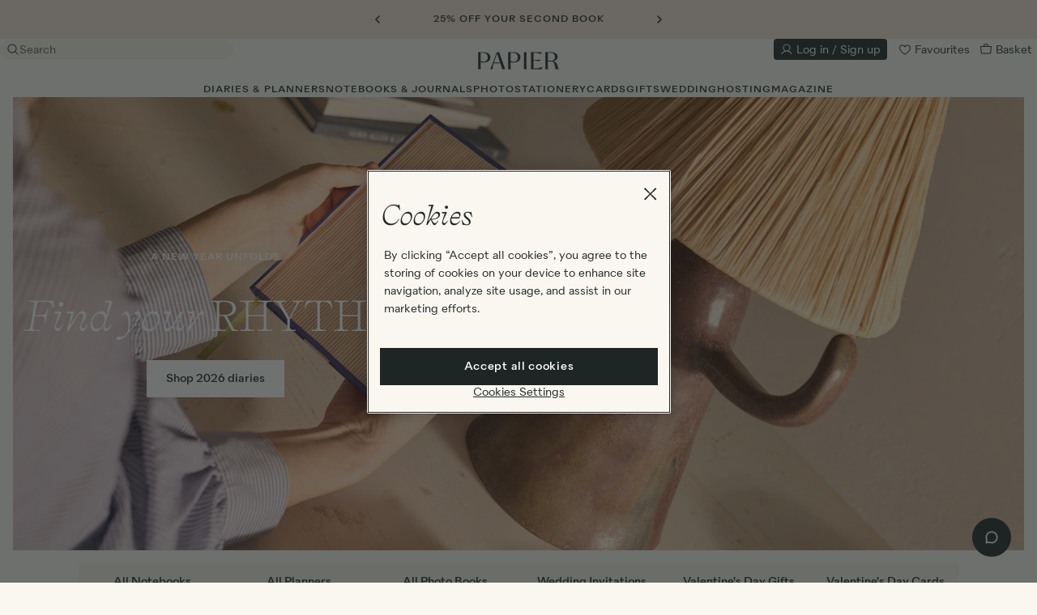

--- FILE ---
content_type: text/css
request_url: https://d1u9ugbez4jbe9.cloudfront.net/vite/assets/application-B2sIimYw.css
body_size: 37593
content:
@charset "UTF-8";@font-face{font-family:Quarion;src:url(https://d1o785do8fyxgx.cloudfront.net/fonts/quarionBook.woff2) format("woff2"),url(https://d1o785do8fyxgx.cloudfront.net/fonts/quarionBook.woff) format("woff");font-display:swap}@font-face{font-family:Quarion;font-weight:700;src:url(https://d1o785do8fyxgx.cloudfront.net/fonts/quarionMedium.woff2) format("woff2"),url(https://d1o785do8fyxgx.cloudfront.net/fonts/quarionMedium.woff) format("woff");font-display:swap}@font-face{font-family:Self Modern;src:url(https://d1o785do8fyxgx.cloudfront.net/fonts/selfModernRegular.woff2) format("woff2"),url(https://d1o785do8fyxgx.cloudfront.net/fonts/selfModernRegular.woff) format("woff");font-display:swap}@font-face{font-family:Self Modern;font-style:italic;src:url(https://d1o785do8fyxgx.cloudfront.net/fonts/selfModernItalic.woff2) format("woff2"),url(https://d1o785do8fyxgx.cloudfront.net/fonts/selfModernItalic.woff) format("woff");font-display:swap}@font-face{font-family:Avenir Oblique;src:url(https://d1o785do8fyxgx.cloudfront.net/fonts/2E738B_0_0.woff2) format("woff2"),url(https://d1o785do8fyxgx.cloudfront.net/fonts/2E738B_0_0.woff) format("woff")}@font-face{font-family:Avenir;src:url(https://d1o785do8fyxgx.cloudfront.net/fonts/2E738B_1_0.woff2) format("woff2"),url(https://d1o785do8fyxgx.cloudfront.net/fonts/2E738B_1_0.woff) format("woff")}@font-face{font-family:Avenir Bold;src:url(https://d1o785do8fyxgx.cloudfront.net/fonts/2E738B_2_0.woff2) format("woff2"),url(https://d1o785do8fyxgx.cloudfront.net/fonts/2E738B_2_0.woff) format("woff")}@font-face{font-family:Baskerville;src:url(https://d1o785do8fyxgx.cloudfront.net/fonts/2E73AF_0_0.woff2) format("woff2"),url(https://d1o785do8fyxgx.cloudfront.net/fonts/2E73AF_0_0.woff) format("woff")}@font-face{font-family:Baskerville Bold;src:url(https://d1o785do8fyxgx.cloudfront.net/fonts/2E73AF_1_0.woff2) format("woff2"),url(https://d1o785do8fyxgx.cloudfront.net/fonts/2E73AF_1_0.woff) format("woff")}@font-face{font-family:Baskerville Bold Italic;src:url(https://d1o785do8fyxgx.cloudfront.net/fonts/2E73AF_2_0.woff2) format("woff2"),url(https://d1o785do8fyxgx.cloudfront.net/fonts/2E73AF_2_0.woff) format("woff")}@font-face{font-family:Baskerville Italic;src:url(https://d1o785do8fyxgx.cloudfront.net/fonts/2E73AF_3_0.woff2) format("woff2"),url(https://d1o785do8fyxgx.cloudfront.net/fonts/2E73AF_3_0.woff) format("woff")}@font-face{font-family:Beautifully Delicious;src:url(https://d1o785do8fyxgx.cloudfront.net/fonts/BeautifullyDeliciousScript-Regular.woff2) format("woff2"),url(https://d1o785do8fyxgx.cloudfront.net/fonts/BeautifullyDeliciousScript-Regular.woff) format("woff")}@font-face{font-family:Campton;src:url(https://d1o785do8fyxgx.cloudfront.net/fonts/386819_4_0.woff2) format("woff2"),url(https://d1o785do8fyxgx.cloudfront.net/fonts/386819_4_0.woff) format("woff")}@font-face{font-family:Campton Italic;src:url(https://d1o785do8fyxgx.cloudfront.net/fonts/386819_5_0.woff2) format("woff2"),url(https://d1o785do8fyxgx.cloudfront.net/fonts/386819_5_0.woff) format("woff")}@font-face{font-family:Campton Bold;src:url(https://d1o785do8fyxgx.cloudfront.net/fonts/386819_6_0.woff2) format("woff2"),url(https://d1o785do8fyxgx.cloudfront.net/fonts/386819_6_0.woff) format("woff")}@font-face{font-family:Codec Cold Fat;src:url(https://d1o785do8fyxgx.cloudfront.net/fonts/CodecCold-Fat.woff2) format("woff2"),url(https://d1o785do8fyxgx.cloudfront.net/fonts/CodecCold-Fat.woff) format("woff")}@font-face{font-family:Commuters Sans;src:url(https://d1o785do8fyxgx.cloudfront.net/fonts/CommutersSans-Light.woff2) format("woff2"),url(https://d1o785do8fyxgx.cloudfront.net/fonts/CommutersSans-Light.woff) format("woff")}@font-face{font-family:Commuters Sans Italic;src:url(https://d1o785do8fyxgx.cloudfront.net/fonts/CommutersSans-LightItalic.woff2) format("woff2"),url(https://d1o785do8fyxgx.cloudfront.net/fonts/CommutersSans-LightItalic.woff) format("woff")}@font-face{font-family:Commuters Sans Bold;src:url(https://d1o785do8fyxgx.cloudfront.net/fonts/CommutersSans-SemiBold.woff2) format("woff2"),url(https://d1o785do8fyxgx.cloudfront.net/fonts/CommutersSans-SemiBold.woff) format("woff")}@font-face{font-family:Didot;src:url(https://d1o785do8fyxgx.cloudfront.net/fonts/2E73BD_0_0.woff2) format("woff2"),url(https://d1o785do8fyxgx.cloudfront.net/fonts/2E73BD_0_0.woff) format("woff")}@font-face{font-family:Didot Italic;src:url(https://d1o785do8fyxgx.cloudfront.net/fonts/2E73BD_1_0.woff2) format("woff2"),url(https://d1o785do8fyxgx.cloudfront.net/fonts/2E73BD_1_0.woff) format("woff")}@font-face{font-family:Futura PT;src:url(https://d1o785do8fyxgx.cloudfront.net/fonts/FuturaPT-Book.woff2) format("woff2"),url(https://d1o785do8fyxgx.cloudfront.net/fonts/FuturaPT-Book.woff) format("woff")}@font-face{font-family:Futura PT Bold;src:url(https://d1o785do8fyxgx.cloudfront.net/fonts/FuturaPT-Demi.woff2) format("woff2"),url(https://d1o785do8fyxgx.cloudfront.net/fonts/FuturaPT-Demi.woff) format("woff")}@font-face{font-family:Futura PT Oblique;src:url(https://d1o785do8fyxgx.cloudfront.net/fonts/FuturaPT-BookObl.woff2) format("woff2"),url(https://d1o785do8fyxgx.cloudfront.net/fonts/FuturaPT-BookObl.woff) format("woff")}@font-face{font-family:Futura PT Bold Oblique;src:url(https://d1o785do8fyxgx.cloudfront.net/fonts/FuturaPT-DemiObl.woff2) format("woff2"),url(https://d1o785do8fyxgx.cloudfront.net/fonts/FuturaPT-DemiObl.woff) format("woff")}@font-face{font-family:Freight Big Pro;src:url(https://d1o785do8fyxgx.cloudfront.net/fonts/386819_0_0.woff2) format("woff2"),url(https://d1o785do8fyxgx.cloudfront.net/fonts/386819_0_0.woff) format("woff")}@font-face{font-family:Freight Big Pro Italic;src:url(https://d1o785do8fyxgx.cloudfront.net/fonts/386819_1_0.woff2) format("woff2"),url(https://d1o785do8fyxgx.cloudfront.net/fonts/386819_1_0.woff) format("woff")}@font-face{font-family:Garamond;src:url(https://d1o785do8fyxgx.cloudfront.net/fonts/3A6B12_0_0.woff2) format("woff2"),url(https://d1o785do8fyxgx.cloudfront.net/fonts/3A6B12_0_0.woff) format("woff")}@font-face{font-family:Garamond Italic;src:url(https://d1o785do8fyxgx.cloudfront.net/fonts/GaramondItalic.woff2) format("woff2"),url(https://d1o785do8fyxgx.cloudfront.net/fonts/GaramondItalic.woff) format("woff")}@font-face{font-family:Gill Sans Bold;src:url(https://d1o785do8fyxgx.cloudfront.net/fonts/2E73CB_0_0.woff2) format("woff2"),url(https://d1o785do8fyxgx.cloudfront.net/fonts/2E73CB_0_0.woff) format("woff")}@font-face{font-family:Gill Sans;src:url(https://d1o785do8fyxgx.cloudfront.net/fonts/2E73CB_1_0.woff2) format("woff2"),url(https://d1o785do8fyxgx.cloudfront.net/fonts/2E73CB_1_0.woff) format("woff")}@font-face{font-family:Gill Sans Oblique;src:url(https://d1o785do8fyxgx.cloudfront.net/fonts/2E73CB_2_0.woff2) format("woff2"),url(https://d1o785do8fyxgx.cloudfront.net/fonts/2E73CB_2_0.woff) format("woff")}@font-face{font-family:Gopher;src:url(https://d1o785do8fyxgx.cloudfront.net/fonts/Gopher-Bold.woff2) format("woff2"),url(https://d1o785do8fyxgx.cloudfront.net/fonts/Gopher-Bold.woff) format("woff")}@font-face{font-family:Grandmas Recipe;src:url(https://d1o785do8fyxgx.cloudfront.net/fonts/vs_grandmas_recipe-webfont.woff2) format("woff2"),url(https://d1o785do8fyxgx.cloudfront.net/fonts/vs_grandmas_recipe-webfont.woff) format("woff")}@font-face{font-family:Helvetica Neue;src:url(https://d1o785do8fyxgx.cloudfront.net/fonts/HelveticaNeueLTPro-Roman.woff2) format("woff2"),url(https://d1o785do8fyxgx.cloudfront.net/fonts/HelveticaNeueLTPro-Roman.woff) format("woff")}@font-face{font-family:Helvetica Neue Italic;src:url(https://d1o785do8fyxgx.cloudfront.net/fonts/HelveticaNeueLTPro-It.woff2) format("woff2"),url(https://d1o785do8fyxgx.cloudfront.net/fonts/HelveticaNeueLTPro-It.woff) format("woff")}@font-face{font-family:Helvetica Neue Bold;src:url(https://d1o785do8fyxgx.cloudfront.net/fonts/HelveticaNeueLTPro-Md.woff2) format("woff2"),url(https://d1o785do8fyxgx.cloudfront.net/fonts/HelveticaNeueLTPro-Md.woff) format("woff")}@font-face{font-family:HV Clio;src:url(https://d1o785do8fyxgx.cloudfront.net/fonts/HVClio-Regular.woff2) format("woff2"),url(https://d1o785do8fyxgx.cloudfront.net/fonts/HVClio-Regular.woff) format("woff")}@font-face{font-family:Juana;src:url(https://d1o785do8fyxgx.cloudfront.net/fonts/Juana-Light.woff2) format("woff2"),url(https://d1o785do8fyxgx.cloudfront.net/fonts/Juana-Light.woff) format("woff")}@font-face{font-family:Juana Italic;src:url(https://d1o785do8fyxgx.cloudfront.net/fonts/Juana-LightIt.woff2) format("woff2"),url(https://d1o785do8fyxgx.cloudfront.net/fonts/Juana-LightIt.woff) format("woff")}@font-face{font-family:Juana Bold;src:url(https://d1o785do8fyxgx.cloudfront.net/fonts/Juana-Medium.woff2) format("woff2"),url(https://d1o785do8fyxgx.cloudfront.net/fonts/Juana-Medium.woff) format("woff")}@font-face{font-family:Larken;src:url(https://d1o785do8fyxgx.cloudfront.net/fonts/Larken-Regular.woff2) format("woff2"),url(https://d1o785do8fyxgx.cloudfront.net/fonts/Larken-Regular.woff) format("woff")}@font-face{font-family:Larken Italic;src:url(https://d1o785do8fyxgx.cloudfront.net/fonts/Larken-Italic.woff2) format("woff2"),url(https://d1o785do8fyxgx.cloudfront.net/fonts/Larken-Italic.woff) format("woff")}@font-face{font-family:Larken Bold;src:url(https://d1o785do8fyxgx.cloudfront.net/fonts/Larken-ExtraBold.woff2) format("woff2"),url(https://d1o785do8fyxgx.cloudfront.net/fonts/Larken-ExtraBold.woff) format("woff")}@font-face{font-family:Lust;src:url(https://d1o785do8fyxgx.cloudfront.net/fonts/2E73CF_0_0.woff2) format("woff2"),url(https://d1o785do8fyxgx.cloudfront.net/fonts/2E73CF_0_0.woff) format("woff")}@font-face{font-family:Palladio;src:url(https://d1o785do8fyxgx.cloudfront.net/fonts/Palladio-Regular-webfont.woff2) format("woff2"),url(https://d1o785do8fyxgx.cloudfront.net/fonts/Palladio-Regular-webfont.woff) format("woff")}@font-face{font-family:Sackers Italian Script;src:url(https://d1o785do8fyxgx.cloudfront.net/fonts/2E73D2_0_0.woff2) format("woff2"),url(https://d1o785do8fyxgx.cloudfront.net/fonts/2E73D2_0_0.woff) format("woff")}@font-face{font-family:Adore;src:url(https://d1o785do8fyxgx.cloudfront.net/fonts/3A61FD_0_0.woff2) format("woff2"),url(https://d1o785do8fyxgx.cloudfront.net/fonts/3A61FD_0_0.woff) format("woff")}@font-face{font-family:Avant Garde Gothic;src:url(https://d1o785do8fyxgx.cloudfront.net/fonts/2E7364_1_0.woff2) format("woff2"),url(https://d1o785do8fyxgx.cloudfront.net/fonts/2E7364_1_0.woff) format("woff")}@font-face{font-family:Avant Garde Gothic Bold;src:url(https://d1o785do8fyxgx.cloudfront.net/fonts/2E7364_0_0.woff2) format("woff2"),url(https://d1o785do8fyxgx.cloudfront.net/fonts/2E7364_0_0.woff) format("woff")}@font-face{font-family:Avant Garde Gothic Oblique;src:url(https://d1o785do8fyxgx.cloudfront.net/fonts/2E7364_2_0.woff2) format("woff2"),url(https://d1o785do8fyxgx.cloudfront.net/fonts/2E7364_2_0.woff) format("woff")}@font-face{font-family:Bodoni;src:url(https://d1o785do8fyxgx.cloudfront.net/fonts/2E73B8_0_0.woff2) format("woff2"),url(https://d1o785do8fyxgx.cloudfront.net/fonts/2E73B8_0_0.woff) format("woff")}@font-face{font-family:Bodoni Bold Italic;src:url(https://d1o785do8fyxgx.cloudfront.net/fonts/2E73B8_1_0.woff2) format("woff2"),url(https://d1o785do8fyxgx.cloudfront.net/fonts/2E73B8_1_0.woff) format("woff")}@font-face{font-family:Bodoni Bold;src:url(https://d1o785do8fyxgx.cloudfront.net/fonts/2E73B8_2_0.woff2) format("woff2"),url(https://d1o785do8fyxgx.cloudfront.net/fonts/2E73B8_2_0.woff) format("woff")}@font-face{font-family:Bodoni Italic;src:url(https://d1o785do8fyxgx.cloudfront.net/fonts/2E73B8_3_0.woff2) format("woff2"),url(https://d1o785do8fyxgx.cloudfront.net/fonts/2E73B8_3_0.woff) format("woff")}@font-face{font-family:Bon Vivant;src:url(https://d1o785do8fyxgx.cloudfront.net/fonts/BonVivant-Regular.woff2) format("woff2"),url(https://d1o785do8fyxgx.cloudfront.net/fonts/BonVivant-Regular.woff) format("woff")}@font-face{font-family:Brush Up;src:url(https://d1o785do8fyxgx.cloudfront.net/fonts/2E73BB_0_0.woff2) format("woff2"),url(https://d1o785do8fyxgx.cloudfront.net/fonts/2E73BB_0_0.woff) format("woff")}@font-face{font-family:Clarendon;src:url(https://d1o785do8fyxgx.cloudfront.net/fonts/2E73BC_0_0.woff2) format("woff2"),url(https://d1o785do8fyxgx.cloudfront.net/fonts/2E73BC_0_0.woff) format("woff")}@font-face{font-family:Clarendon Bold;src:url(https://d1o785do8fyxgx.cloudfront.net/fonts/2E73BC_1_0.woff2) format("woff2"),url(https://d1o785do8fyxgx.cloudfront.net/fonts/2E73BC_1_0.woff) format("woff")}@font-face{font-family:Dusty Circus;src:url(https://d1o785do8fyxgx.cloudfront.net/fonts/323971_0_0.woff2) format("woff2"),url(https://d1o785do8fyxgx.cloudfront.net/fonts/323971_0_0.woff) format("woff")}@font-face{font-family:Edwardian Script;src:url(https://d1o785do8fyxgx.cloudfront.net/fonts/2E73C0_0_0.woff2) format("woff2"),url(https://d1o785do8fyxgx.cloudfront.net/fonts/2E73C0_0_0.woff) format("woff")}@font-face{font-family:Embassy;src:url(https://d1o785do8fyxgx.cloudfront.net/fonts/2E73C1_0_0.woff2) format("woff2"),url(https://d1o785do8fyxgx.cloudfront.net/fonts/2E73C1_0_0.woff) format("woff")}@font-face{font-family:Franklin;src:url(https://d1o785do8fyxgx.cloudfront.net/fonts/386CA1_2_0.woff2) format("woff2"),url(https://d1o785do8fyxgx.cloudfront.net/fonts/386CA1_2_0.woff) format("woff")}@font-face{font-family:Freeland;src:url(https://d1o785do8fyxgx.cloudfront.net/fonts/2E73C3_0_0.woff2) format("woff2"),url(https://d1o785do8fyxgx.cloudfront.net/fonts/2E73C3_0_0.woff) format("woff")}@font-face{font-family:Futura Bold;src:url(https://d1o785do8fyxgx.cloudfront.net/fonts/2E73C5_0_0.woff2) format("woff2"),url(https://d1o785do8fyxgx.cloudfront.net/fonts/2E73C5_0_0.woff) format("woff")}@font-face{font-family:Futura Bold Oblique;src:url(https://d1o785do8fyxgx.cloudfront.net/fonts/2E73C5_1_0.woff2) format("woff2"),url(https://d1o785do8fyxgx.cloudfront.net/fonts/2E73C5_1_0.woff) format("woff")}@font-face{font-family:Futura;src:url(https://d1o785do8fyxgx.cloudfront.net/fonts/2E73C5_2_0.woff2) format("woff2"),url(https://d1o785do8fyxgx.cloudfront.net/fonts/2E73C5_2_0.woff) format("woff")}@font-face{font-family:Futura Oblique;src:url(https://d1o785do8fyxgx.cloudfront.net/fonts/2E73C5_3_0.woff2) format("woff2"),url(https://d1o785do8fyxgx.cloudfront.net/fonts/2E73C5_3_0.woff) format("woff")}@font-face{font-family:Gazpacho;src:url(https://d1o785do8fyxgx.cloudfront.net/fonts/Gazpacho-Regular.woff2) format("woff2"),url(https://d1o785do8fyxgx.cloudfront.net/fonts/Gazpacho-Regular.woff) format("woff")}@font-face{font-family:Gazpacho Bold;src:url(https://d1o785do8fyxgx.cloudfront.net/fonts/Gazpacho-Bold.woff2) format("woff2"),url(https://d1o785do8fyxgx.cloudfront.net/fonts/Gazpacho-Bold.woff) format("woff")}@font-face{font-family:Gazpacho Italic;src:url(https://d1o785do8fyxgx.cloudfront.net/fonts/GazpachoItalic-Regular.woff2) format("woff2"),url(https://d1o785do8fyxgx.cloudfront.net/fonts/GazpachoItalic-Regular.woff) format("woff")}@font-face{font-family:Geotica;src:url(https://d1o785do8fyxgx.cloudfront.net/fonts/2E73C7_0_0.woff2) format("woff2"),url(https://d1o785do8fyxgx.cloudfront.net/fonts/2E73C7_0_0.woff) format("woff")}@font-face{font-family:Halis Rounded;src:url(https://d1o785do8fyxgx.cloudfront.net/fonts/HalisR-Book.woff2) format("woff2"),url(https://d1o785do8fyxgx.cloudfront.net/fonts/HalisR-Book.woff) format("woff")}@font-face{font-family:Halis Rounded Bold;src:url(https://d1o785do8fyxgx.cloudfront.net/fonts/HalisR-Bold.woff2) format("woff2"),url(https://d1o785do8fyxgx.cloudfront.net/fonts/HalisR-Bold.woff) format("woff")}@font-face{font-family:Helvetica;src:url(https://d1o785do8fyxgx.cloudfront.net/fonts/359218_0_0.woff2) format("woff2"),url(https://d1o785do8fyxgx.cloudfront.net/fonts/359218_0_0.woff) format("woff")}@font-face{font-family:Helvetica Italic;src:url(https://d1o785do8fyxgx.cloudfront.net/fonts/359218_1_0.woff2) format("woff2"),url(https://d1o785do8fyxgx.cloudfront.net/fonts/359218_1_0.woff) format("woff")}@font-face{font-family:Helvetica Bold;src:url(https://d1o785do8fyxgx.cloudfront.net/fonts/359218_2_0.woff2) format("woff2"),url(https://d1o785do8fyxgx.cloudfront.net/fonts/359218_2_0.woff) format("woff")}@font-face{font-family:Helvetica Bold Italic;src:url(https://d1o785do8fyxgx.cloudfront.net/fonts/359218_3_0.woff2) format("woff2"),url(https://d1o785do8fyxgx.cloudfront.net/fonts/359218_3_0.woff) format("woff")}@font-face{font-family:Indie;src:url(https://d1o785do8fyxgx.cloudfront.net/fonts/2E73CC_0_0.woff2) format("woff2"),url(https://d1o785do8fyxgx.cloudfront.net/fonts/2E73CC_0_0.woff) format("woff")}@font-face{font-family:JustLovely;src:url(https://d1o785do8fyxgx.cloudfront.net/fonts/3A0C54_0_0.woff2) format("woff2"),url(https://d1o785do8fyxgx.cloudfront.net/fonts/3A0C54_0_0.woff) format("woff")}@font-face{font-family:Liebe Doris;src:url(https://d1o785do8fyxgx.cloudfront.net/fonts/2E73CD_0_0.woff2) format("woff2"),url(https://d1o785do8fyxgx.cloudfront.net/fonts/2E73CD_0_0.woff) format("woff")}@font-face{font-family:Liebe Doris Italic;src:url(https://d1o785do8fyxgx.cloudfront.net/fonts/2E73CD_1_0.woff2) format("woff2"),url(https://d1o785do8fyxgx.cloudfront.net/fonts/2E73CD_1_0.woff) format("woff")}@font-face{font-family:LunchBox;src:url(https://d1o785do8fyxgx.cloudfront.net/fonts/39F8E1_0_0.woff2) format("woff2"),url(https://d1o785do8fyxgx.cloudfront.net/fonts/39F8E1_0_0.woff) format("woff")}@font-face{font-family:Magic Ramen;src:url(https://d1o785do8fyxgx.cloudfront.net/fonts/MagicRamen-Regular.woff2) format("woff2"),url(https://d1o785do8fyxgx.cloudfront.net/fonts/MagicRamen-Regular.woff) format("woff")}@font-face{font-family:Mila Script Pro;src:url(https://d1o785do8fyxgx.cloudfront.net/fonts/323971_6_0.woff2) format("woff2"),url(https://d1o785do8fyxgx.cloudfront.net/fonts/323971_6_0.woff) format("woff")}@font-face{font-family:Orpheus Pro;src:url(https://d1o785do8fyxgx.cloudfront.net/fonts/386819_3_0.woff2) format("woff2"),url(https://d1o785do8fyxgx.cloudfront.net/fonts/386819_3_0.woff) format("woff")}@font-face{font-family:Orpheus Pro Italic;src:url(https://d1o785do8fyxgx.cloudfront.net/fonts/386819_2_0.woff2) format("woff2"),url(https://d1o785do8fyxgx.cloudfront.net/fonts/386819_2_0.woff) format("woff")}@font-face{font-family:Rockwell Bold;src:url(https://d1o785do8fyxgx.cloudfront.net/fonts/2E73D0_0_0.woff2) format("woff2"),url(https://d1o785do8fyxgx.cloudfront.net/fonts/2E73D0_0_0.woff) format("woff")}@font-face{font-family:Rockwell;src:url(https://d1o785do8fyxgx.cloudfront.net/fonts/2E73D0_1_0.woff2) format("woff2"),url(https://d1o785do8fyxgx.cloudfront.net/fonts/2E73D0_1_0.woff) format("woff")}@font-face{font-family:Rockwell Italic;src:url(https://d1o785do8fyxgx.cloudfront.net/fonts/2E73D0_2_0.woff2) format("woff2"),url(https://d1o785do8fyxgx.cloudfront.net/fonts/2E73D0_2_0.woff) format("woff")}@font-face{font-family:Sackers;src:url(https://d1o785do8fyxgx.cloudfront.net/fonts/2E73D1_0_0.woff2) format("woff2"),url(https://d1o785do8fyxgx.cloudfront.net/fonts/2E73D1_0_0.woff) format("woff")}@font-face{font-family:Sackers Bold;src:url(https://d1o785do8fyxgx.cloudfront.net/fonts/2E73D1_1_0.woff2) format("woff2"),url(https://d1o785do8fyxgx.cloudfront.net/fonts/2E73D1_1_0.woff) format("woff")}@font-face{font-family:Satisfaction;src:url(https://d1o785do8fyxgx.cloudfront.net/fonts/2E73D5_0_0.woff2) format("woff2"),url(https://d1o785do8fyxgx.cloudfront.net/fonts/2E73D5_0_0.woff) format("woff")}@font-face{font-family:Veryberry;src:url(https://d1o785do8fyxgx.cloudfront.net/fonts/2E73D6_0_0.woff2) format("woff2"),url(https://d1o785do8fyxgx.cloudfront.net/fonts/2E73D6_0_0.woff) format("woff")}@font-face{font-family:Wamelo;src:url(https://d1o785do8fyxgx.cloudfront.net/fonts/3A61FD_1_0.woff2) format("woff2"),url(https://d1o785do8fyxgx.cloudfront.net/fonts/3A61FD_1_0.woff) format("woff")}:root{--transparent: rgba(0, 0, 0, 0);--white: #ffffff;--paper: #f4eee0;--paper-1: #fffefa;--paper-2: #faf7f0;--paper-3: #f4eee0;--paper-4: #ece1c7;--paper-5: #e2d2ac;--paper-6: #a99a78;--ink: #1e2525;--ink-1: #e8e9e9;--ink-2: #c7c9c9;--ink-3: #8e9292;--ink-4: #565c5c;--ink-5: #1e2525;--pink: #f3d5c2;--pink-1: #f6dfd1;--apricot: #ffa359;--apricot-1: #ffba83;--taupe: #d1cfa4;--taupe-1: #dcdbbb;--duck-egg: #cee0d3;--duck-egg-1: #dae8de;--forest: #66857a;--dark-forest: #5b766d;--red: #b13f2f;--pale-red: #efdcd4;--green: #3f7427;--green-1: #e0e8d8;--green-2: #91ac72;--green-3: #3f7427;--green-4: #23491b;--green-5: #05210f;--green-6: #e1e5d6;--sky-blue: #b3e4f3;--spearmint: #93daa3;--peppermint: #6ec6a2;--sunflower: #fae67e;--sale-red: #d74734;--lavender: #dcbacf;--wedding-pink: #f6e0d1;--wedding-taupe: #dddbbb;--wedding-duck-egg: #dae8de;--wedding-blue: #4c6696;--christmas-green: #c0cebb;--orange: rgb(255, 163, 0);--neon-blue: rgb(0, 162, 253);--semi-transparent-48: rgba(30, 37, 37, .48);--semi-transparent-64: rgba(30, 37, 37, .64);--red-1: #fdf2f1;--red-2: #ffe4e2;--red-3: #f17f75;--red-4: #cc1c0c;--orange-1: #ffdbc0;--orange-2: #ff9445;--yellow-1: #fdf4e5;--yellow-2: #f0b45e;--yellow-3: #ee9908;--blue-1: #daebfe;--blue-2: #4099ff;--blue-3: #1b61ae}@supports (color: color(display-p3 0 0 0)){:root{--orange: color(display-p3 .99829 .64944 0);--neon-blue: color(display-p3 .06982 .62471 .99454)}}*,*:before,*:after{border-width:0;border-style:solid;border-color:currentColor}/*! normalize.css v8.0.1 | MIT License | github.com/necolas/normalize.css */html{line-height:1.15;-webkit-text-size-adjust:100%}body{margin:0}main{display:block}h1{font-size:2em;margin:.67em 0}hr{box-sizing:content-box;height:0;overflow:visible}pre{font-family:monospace,monospace;font-size:1em}a{background-color:transparent}abbr[title]{border-bottom:none;-webkit-text-decoration:underline;text-decoration:underline;-webkit-text-decoration:underline dotted;text-decoration:underline dotted}b,strong{font-weight:bolder}code,kbd{font-family:monospace,monospace;font-size:1em}small{font-size:80%}sub{font-size:75%;line-height:0;position:relative;vertical-align:baseline}sub{bottom:-.25em}img{border-style:none}button,input,select,textarea{font-family:inherit;font-size:100%;line-height:1.15;margin:0}button,input{overflow:visible}button,select{text-transform:none}button,[type=button],[type=reset],[type=submit]{-webkit-appearance:button}button::-moz-focus-inner,[type=button]::-moz-focus-inner,[type=reset]::-moz-focus-inner,[type=submit]::-moz-focus-inner{border-style:none;padding:0}button:-moz-focusring,[type=button]:-moz-focusring,[type=reset]:-moz-focusring,[type=submit]:-moz-focusring{outline:1px dotted ButtonText}fieldset{padding:.35em .75em .625em}legend{box-sizing:border-box;color:inherit;display:table;max-width:100%;padding:0;white-space:normal}progress{vertical-align:baseline}textarea{overflow:auto}[type=checkbox],[type=radio]{box-sizing:border-box;padding:0}[type=number]::-webkit-inner-spin-button,[type=number]::-webkit-outer-spin-button{height:auto}[type=search]{-webkit-appearance:textfield;outline-offset:-2px}[type=search]::-webkit-search-decoration{-webkit-appearance:none}details{display:block}summary{display:list-item}template{display:none}[hidden]{display:none}*{box-sizing:border-box}*:before,*:after{box-sizing:border-box}:root{interpolate-size:allow-keywords}html{font-size:100%;-webkit-tap-highlight-color:rgba(0,0,0,0);-webkit-font-smoothing:antialiased;scroll-padding-top:50px}@media (min-width: 992px){html{scroll-padding-top:104px}}body{font-family:Quarion,-apple-system,BlinkMacSystemFont,Segoe UI,Roboto,Arial,sans-serif;font-size:14px;line-height:1.3;color:var(--ink);background-color:var(--paper-2)}h1,h2,h3,h4,h5{color:inherit;font-size:inherit;font-weight:inherit;line-height:inherit;margin:0}input,button,select,textarea{color:inherit;font-family:inherit;font-size:inherit;line-height:inherit}button:focus,select:focus{outline:1px solid currentColor;outline-offset:2px}button:focus:not(:focus-visible),select:focus:not(:focus-visible){outline:none}button:focus-visible,select:focus-visible{outline:1px solid currentColor;outline-offset:2px}a{color:inherit;-webkit-text-decoration:none;text-decoration:none}a:focus{outline:1px solid currentColor;outline-offset:2px}a:focus:not(:focus-visible){outline:none}a:focus-visible{outline:1px solid currentColor;outline-offset:2px}@media (hover: hover){a{color:inherit}}img{vertical-align:middle}.img-responsive{display:block;max-width:100%;height:auto}.sr-only{position:absolute;width:1px;height:1px;margin:-1px;padding:0;overflow:hidden;clip:rect(0,0,0,0);border:0}[role=button]{cursor:pointer}.container{margin-left:auto;margin-right:auto;padding-left:1rem;padding-right:1rem}@media (min-width: 640px){.container{width:624px}}@media (min-width: 992px){.container{width:972px}}@media (min-width: 1280px){.container{width:1280px}}@media (min-width: 1280px){.lg\:container{margin-left:auto;margin-right:auto;padding-left:1rem;padding-right:1rem;width:1280px}}p{margin:0}ul,ol{margin-top:0;margin-bottom:10px}ul ul,ul ol,ol ul,ol ol{margin-bottom:0}.list-unstyled{padding-left:0;list-style:none;margin-bottom:0}.list-ticks{list-style-image:url('data:image/svg+xml;utf8,<svg width="14" height="10" viewBox="0 0 14 10" fill="none" xmlns="http://www.w3.org/2000/svg"><path d="M4.95833 9.41663L0.8125 5.29163L1.41667 4.68746L4.95833 8.22913L12.5833 0.604126L13.1875 1.20829L4.95833 9.41663Z" fill="black"/></svg>');margin-bottom:0;padding-left:16px}hr{margin-top:16px;margin-bottom:16px;border-bottom:1px solid var(--ink-1);border-top:none;border-left:none;border-right:none}.sans-serif{font-family:Quarion,-apple-system,BlinkMacSystemFont,Segoe UI,Roboto,Arial,sans-serif}.typeset-1{font-family:Self Modern,Georgia,Times New Roman,Times,serif;font-weight:400;font-style:italic;font-size:48px;line-height:1.3;text-transform:none}.typeset-1 em{text-transform:uppercase;font-style:normal}.typeset-2{font-family:Self Modern,Georgia,Times New Roman,Times,serif;font-weight:400;font-style:italic;font-size:32px;line-height:1.2;text-transform:none}.typeset-2 em{text-transform:uppercase;font-style:normal}.typeset-3{font-family:Self Modern,Georgia,Times New Roman,Times,serif;font-weight:400;font-style:italic;font-size:24px;line-height:1.2;text-transform:none}.typeset-3 em{text-transform:uppercase;font-style:normal}.typeset-4{font-family:Quarion,-apple-system,BlinkMacSystemFont,Segoe UI,Roboto,Arial,sans-serif;font-size:12px;line-height:1.5;font-style:normal;font-weight:700;text-transform:uppercase;letter-spacing:1px}.typeset-5{font-family:Quarion,-apple-system,BlinkMacSystemFont,Segoe UI,Roboto,Arial,sans-serif;font-size:24px;line-height:1.3;font-style:normal;font-weight:700;text-transform:none;letter-spacing:0}.typeset-6{font-family:Quarion,-apple-system,BlinkMacSystemFont,Segoe UI,Roboto,Arial,sans-serif;font-size:16px;line-height:1.5;font-style:normal;font-weight:700;text-transform:none;letter-spacing:0}.typeset-7{font-family:Quarion,-apple-system,BlinkMacSystemFont,Segoe UI,Roboto,Arial,sans-serif;font-size:14px;line-height:1.3;font-style:normal;font-weight:400;text-transform:none;letter-spacing:0}.typeset-7 strong{font-weight:700}.typeset-8{font-family:Quarion,-apple-system,BlinkMacSystemFont,Segoe UI,Roboto,Arial,sans-serif;font-size:12px;line-height:1.666666667;font-style:normal;font-weight:400;text-transform:none;letter-spacing:0}.typeset-9{font-family:Quarion,-apple-system,BlinkMacSystemFont,Segoe UI,Roboto,Arial,sans-serif;font-size:16px;line-height:1.6;font-style:normal;font-weight:400;text-transform:none;letter-spacing:0}.typeset-10{font-family:Quarion,-apple-system,BlinkMacSystemFont,Segoe UI,Roboto,Arial,sans-serif;font-size:14px;line-height:22px;font-style:normal;font-weight:700;text-transform:none;letter-spacing:0}.typeset-11{font-family:Quarion,-apple-system,BlinkMacSystemFont,Segoe UI,Roboto,Arial,sans-serif;font-size:12px;line-height:1.666666667;font-style:normal;font-weight:700;text-transform:none;letter-spacing:0}.typeset-12{font-family:Quarion,-apple-system,BlinkMacSystemFont,Segoe UI,Roboto,Arial,sans-serif;font-size:12px;line-height:1.666666667;font-style:normal;font-weight:400;text-transform:uppercase;letter-spacing:1px}.fold-typeset-1{font-family:Self Modern,Georgia,Times New Roman,Times,serif;font-size:48px;font-style:normal;font-weight:400;line-height:62px;letter-spacing:0px}.fold-typeset-2{font-family:Self Modern,Georgia,Times New Roman,Times,serif;font-style:normal;font-weight:400;font-size:24px;line-height:32px}.fold-typeset-3{font-family:Self Modern,Georgia,Times New Roman,Times,serif;font-weight:400;font-style:normal;font-size:32px;line-height:40px}@media (min-width: 640px){.sm\:typeset-1{font-family:Self Modern,Georgia,Times New Roman,Times,serif;font-weight:400;font-style:italic;font-size:48px;line-height:1.3;text-transform:none}.sm\:typeset-1 em{text-transform:uppercase;font-style:normal}.sm\:typeset-2{font-family:Self Modern,Georgia,Times New Roman,Times,serif;font-weight:400;font-style:italic;font-size:32px;line-height:1.2;text-transform:none}.sm\:typeset-2 em{text-transform:uppercase;font-style:normal}.sm\:fold-typeset-4{font-family:Self Modern,Georgia,Times New Roman,Times,serif;font-weight:400;font-style:normal;font-size:42px;line-height:54.6px}}@media (min-width: 992px){.md\:typeset-1{font-family:Self Modern,Georgia,Times New Roman,Times,serif;font-weight:400;font-style:italic;font-size:48px;line-height:1.3;text-transform:none}.md\:typeset-1 em{text-transform:uppercase;font-style:normal}.md\:typeset-2{font-family:Self Modern,Georgia,Times New Roman,Times,serif;font-weight:400;font-style:italic;font-size:32px;line-height:1.2;text-transform:none}.md\:typeset-2 em{text-transform:uppercase;font-style:normal}.md\:typeset-6{font-family:Quarion,-apple-system,BlinkMacSystemFont,Segoe UI,Roboto,Arial,sans-serif;font-size:16px;line-height:1.5;font-style:normal;font-weight:700;text-transform:none;letter-spacing:0}.md\:typeset-7{font-family:Quarion,-apple-system,BlinkMacSystemFont,Segoe UI,Roboto,Arial,sans-serif;font-size:14px;line-height:1.3;font-style:normal;font-weight:400;text-transform:none;letter-spacing:0}.md\:typeset-7 strong{font-weight:700}.md\:typeset-9{font-family:Quarion,-apple-system,BlinkMacSystemFont,Segoe UI,Roboto,Arial,sans-serif;font-size:16px;line-height:1.6;font-style:normal;font-weight:400;text-transform:none;letter-spacing:0}}@media (min-width: 1280px){.lg\:typeset-1{font-family:Self Modern,Georgia,Times New Roman,Times,serif;font-weight:400;font-style:italic;font-size:48px;line-height:1.3;text-transform:none}.lg\:typeset-1 em{text-transform:uppercase;font-style:normal}}.line-height-1{line-height:1}.ellipsis{white-space:nowrap;overflow:hidden;text-overflow:ellipsis}.line-clamp-2{display:-webkit-box;-webkit-line-clamp:2;line-clamp:2;-webkit-box-orient:vertical;overflow:hidden;word-wrap:anywhere}.underline-links a{-webkit-text-decoration:underline;text-decoration:underline}.strikethrough{-webkit-text-decoration:line-through;text-decoration:line-through}.break-words{word-wrap:break-word}.parsed-markdown :where(blockquote,figure,h1,h2,h3,h4,h5,h6){margin:0}.parsed-markdown>*+*,.parsed-markdown li+li,.parsed-markdown li>p+p{margin-top:8px}.parsed-markdown a{-webkit-text-decoration:underline;text-decoration:underline}.parsed-markdown p{margin-bottom:1rem}.parsed-markdown p+p{margin-top:-8px}.parsed-markdown hr{border-color:var(--ink-4)}.parsed-markdown h1{font-family:Self Modern,Georgia,Times New Roman,Times,serif;font-weight:400;font-style:italic;font-size:32px;line-height:1.2;text-transform:none}.parsed-markdown h1 em{text-transform:uppercase;font-style:normal}.parsed-markdown h2{font-family:Self Modern,Georgia,Times New Roman,Times,serif;font-weight:400;font-style:italic;font-size:24px;line-height:1.2;text-transform:none}.parsed-markdown h2 em{text-transform:uppercase;font-style:normal}.parsed-markdown h3{font-family:Quarion,-apple-system,BlinkMacSystemFont,Segoe UI,Roboto,Arial,sans-serif;font-size:16px;line-height:1.5;font-style:normal;font-weight:700;text-transform:none;letter-spacing:0}.parsed-markdown h4{font-family:Quarion,-apple-system,BlinkMacSystemFont,Segoe UI,Roboto,Arial,sans-serif;font-size:24px;line-height:1.3;font-style:normal;font-weight:700;text-transform:none;letter-spacing:0}.parsed-markdown em{font-style:italic}.parsed-markdown ul{padding-left:0;list-style-type:none;margin-bottom:24px}.parsed-markdown ul>li{margin-bottom:16px;padding-left:24px;position:relative}.parsed-markdown ul>li:before{content:"•";font-size:16px;line-height:14px;position:absolute;top:2px;left:8px}.parsed-markdown ol{margin-bottom:24px;padding-left:24px}.parsed-markdown ol>li{margin-bottom:16px;position:relative}.parsed-markdown ul:last-child,.parsed-markdown ol:last-child,.parsed-markdown p:last-child{margin-bottom:0}.parsed-markdown table{width:100%}.parsed-markdown table *{font-size:12px;font-family:Quarion,-apple-system,BlinkMacSystemFont,Segoe UI,Roboto,Arial,sans-serif}.parsed-markdown table td{padding:8px}.parsed-markdown table th{padding:4px 8px}.parsed-markdown table tr:nth-of-type(odd){background-color:var(--paper-2)}.parsed-markdown table tr:nth-of-type(2n){background-color:var(--paper-3)}.parsed-markdown table thead{font-weight:700}.parsed-markdown table thead tr{background-color:var(--paper-3)!important}.parsed-markdown img{max-width:100%;height:auto}code,kbd,pre{font-family:Menlo,Monaco,Consolas,Courier New,monospace}code{padding:2px 4px;font-size:90%;color:var(--ink);background-color:var(--paper)}pre{display:block;font-size:14px;line-height:1.5;overflow-x:auto;background-color:var(--paper);color:var(--ink)}pre code{padding:0;font-size:inherit;color:inherit;white-space:pre-wrap;background-color:transparent;border-radius:0}input[type=search]{box-sizing:border-box}input[type=range]{display:block;width:100%}select[multiple],select[size]{height:auto}.form-control{-webkit-appearance:none;-moz-appearance:none;appearance:none;display:block;background-color:var(--white);border:none;border-bottom:1px solid var(--paper-4);width:100%;padding:2px 8px;line-height:1.4926;border-radius:0;height:36px;color:var(--ink)}.form-control::-moz-placeholder,.form-control input::-moz-placeholder{color:var(--ink-2)}.form-control::placeholder,.form-control input::placeholder{color:var(--ink-2)}.form-control:hover{border-color:var(--paper-5)}.form-control:focus{outline:0;border-color:var(--ink)}.form-control:not(.search){font-size:14px}.form-control[disabled],.form-control[readonly],fieldset[disabled] .form-control{background-color:var(--paper);opacity:1}.form-control[disabled],fieldset[disabled] .form-control{cursor:not-allowed}.form-control.small-text{font-size:12px}.form-control.form-control-small{height:24px}.form-control.bordered{border:1px solid var(--paper-4)}.form-control.unbordered{border:none}.top-filters-form-control{-webkit-appearance:none;-moz-appearance:none;appearance:none;display:block;background-color:var(--paper-2);border:none;border-bottom:1px solid transparent;width:100%;border-radius:0;color:var(--ink);cursor:pointer}.top-filters-form-control::-moz-placeholder{color:var(--ink-2)}.top-filters-form-control::placeholder{color:var(--ink-2)}.top-filters-form-control:focus{outline:0;border-color:var(--ink)}textarea.form-control{height:auto;padding:16px}input[type=search]{-webkit-appearance:none}select.form-control{background-image:url("data:image/svg+xml,%3csvg%20width='10'%20height='6'%20viewBox='0%200%2010%206'%20fill='none'%20xmlns='http://www.w3.org/2000/svg'%3e%3cpath%20fill-rule='evenodd'%20clip-rule='evenodd'%20d='M0.811442%200L0%200.837989L4.86866%205.86593L4.87017%205.86436L5.00152%206L10%200.837989L9.18856%200L5%204.32559L0.811442%200Z'%20fill='currentColor'/%3e%3c/svg%3e"),url([data-uri]);background-repeat:no-repeat;background-size:10px 6px,36px;background-position:right 13px center,right;padding-right:36px;border:1px solid var(--paper-4)}select.form-control.no-toggle-background{border-color:transparent!important;background-image:url("data:image/svg+xml,%3csvg%20width='10'%20height='6'%20viewBox='0%200%2010%206'%20fill='none'%20xmlns='http://www.w3.org/2000/svg'%3e%3cpath%20fill-rule='evenodd'%20clip-rule='evenodd'%20d='M0.811442%200L0%200.837989L4.86866%205.86593L4.87017%205.86436L5.00152%206L10%200.837989L9.18856%200L5%204.32559L0.811442%200Z'%20fill='currentColor'/%3e%3c/svg%3e")!important}select.form-control.bold-options{font-weight:700}select.form-control.form-control-small{font-size:12px;line-height:20px;padding-left:4px;padding-right:24px;background-position:right 8px center,right;background-size:8px 5px,24px}select.form-control:hover{border:1px solid var(--paper-5);background-image:url("data:image/svg+xml,%3csvg%20width='10'%20height='6'%20viewBox='0%200%2010%206'%20fill='none'%20xmlns='http://www.w3.org/2000/svg'%3e%3cpath%20fill-rule='evenodd'%20clip-rule='evenodd'%20d='M0.811442%200L0%200.837989L4.86866%205.86593L4.87017%205.86436L5.00152%206L10%200.837989L9.18856%200L5%204.32559L0.811442%200Z'%20fill='currentColor'/%3e%3c/svg%3e"),url([data-uri])}select.form-control:focus{border-color:var(--ink)}select.form-control:focus:not(:focus-visible){outline:none}select.form-control:focus-visible{border-color:var(--ink)}select.form-control[disabled],select.form-control[disabled]:hover{border-color:var(--paper-4);background-image:url("data:image/svg+xml,%3csvg%20width='10'%20height='6'%20viewBox='0%200%2010%206'%20fill='none'%20xmlns='http://www.w3.org/2000/svg'%3e%3cpath%20fill-rule='evenodd'%20clip-rule='evenodd'%20d='M0.811442%200L0%200.837989L4.86866%205.86593L4.87017%205.86436L5.00152%206L10%200.837989L9.18856%200L5%204.32559L0.811442%200Z'%20fill='currentColor'/%3e%3c/svg%3e"),url([data-uri]);opacity:.5}select.invisible{-webkit-appearance:none;-moz-appearance:none;appearance:none;background-image:url("data:image/svg+xml,%3csvg%20width='10'%20height='6'%20viewBox='0%200%2010%206'%20fill='none'%20xmlns='http://www.w3.org/2000/svg'%3e%3cpath%20fill-rule='evenodd'%20clip-rule='evenodd'%20d='M0.811442%200L0%200.837989L4.86866%205.86593L4.87017%205.86436L5.00152%206L10%200.837989L9.18856%200L5%204.32559L0.811442%200Z'%20fill='currentColor'/%3e%3c/svg%3e");background-repeat:no-repeat;background-size:10px 6px;background-position:right 4px center;padding-right:24px;padding-left:4px;font-family:Quarion,-apple-system,BlinkMacSystemFont,Segoe UI,Roboto,Arial,sans-serif;font-size:14px;line-height:1.3;font-style:normal;font-weight:700}select.invisible:focus{outline-color:var(--ink)}select.invisible:focus:not(:focus-visible){outline:none}select.invisible:focus-visible{outline-color:var(--ink)}select.invisible[disabled],select.invisible[disabled]:hover{opacity:.5}.has-errors .radio,.has-errors .checkbox,.has-errors.radio label,.has-errors.checkbox label{color:var(--red)}.has-errors .form-control{border-color:var(--red)!important}.form-with-addons{display:flex;justify-content:flex-start}.form-with-addons>div{flex-shrink:0}.form-with-addons .is-flexible{flex-grow:1;flex-shrink:1}@media screen and (min-width: 640px){input.date-picker{width:120px}}[type=checkbox],[type=radio]{-webkit-appearance:none;-moz-appearance:none;appearance:none;padding:0;background-origin:border-box;-webkit-user-select:none;-moz-user-select:none;user-select:none;flex-shrink:0;height:1rem;width:1rem;background-color:transparent;border:1px solid var(--ink)}[type=checkbox]:checked,[type=radio]:checked{background-color:transparent;background-size:100% 100%;background-position:center;background-repeat:no-repeat}[type=checkbox]:focus,[type=radio]:focus{outline:1px solid var(--ink);outline-offset:2px}[type=checkbox]:focus:not(:focus-visible),[type=radio]:focus:not(:focus-visible){outline:none}[type=checkbox]:focus-visible,[type=radio]:focus-visible{outline:1px solid var(--ink);outline-offset:2px}[type=checkbox]{background-color:transparent;border-radius:0}[type=checkbox]:checked{background-color:var(--ink);background-image:url("data:image/svg+xml,%3csvg viewBox='0 0 16 16' fill='white' xmlns='http://www.w3.org/2000/svg'%3e%3cpath d='M12.207 4.793a1 1 0 010 1.414l-5 5a1 1 0 01-1.414 0l-2-2a1 1 0 011.414-1.414L6.5 9.086l4.293-4.293a1 1 0 011.414 0z'/%3e%3c/svg%3e")}[type=checkbox].toggle{height:14px;width:22px;border-radius:16px;display:inline-flex;position:relative;margin:0;border:1px solid transparent;background:var(--ink-1);transition:all .2s ease}[type=checkbox].toggle:after{content:"";position:absolute;top:2px;left:2px;width:8px;height:8px;border:1px solid transparent;border-radius:50%;background:#fff;transition:all .2s ease-out}[type=checkbox].toggle:checked{background:var(--peppermint);border-color:var(--peppermint)}[type=checkbox].toggle:checked:after{border:1px solid #fff;background:#fff;transform:translate(8px)}.filter-checkbox [type=checkbox]{background-color:transparent;border-radius:20%}.filter-checkbox [type=checkbox]:checked{background-image:url("data:image/svg+xml,%3csvg%20width='12'%20height='10'%20viewBox='0%200%2012%2010'%20fill='none'%20xmlns='http://www.w3.org/2000/svg'%3e%3cpath%20fill-rule='evenodd'%20clip-rule='evenodd'%20d='M10.7071%202.17683L4.35355%208.53039L1%205.17683L1.70711%204.46973L4.35355%207.11617L10%201.46973L10.7071%202.17683Z'%20stroke='%23FFFEFA'/%3e%3c/svg%3e");background-color:var(--ink);background-repeat:no-repeat;background-size:22px 12px,36px}.filter-checkbox-container:hover>.filter-checkbox [type=checkbox]:not(:checked){background-image:url("data:image/svg+xml,%3csvg%20width='12'%20height='10'%20viewBox='0%200%2012%2010'%20fill='none'%20xmlns='http://www.w3.org/2000/svg'%3e%3cpath%20fill-rule='evenodd'%20clip-rule='evenodd'%20d='M10.7071%202.17683L4.35355%208.53039L1%205.17683L1.70711%204.46973L4.35355%207.11617L10%201.46973L10.7071%202.17683Z'%20stroke='%23C7C9C9'/%3e%3c/svg%3e");background-repeat:no-repeat;background-position:center;background-size:22px 12px,36px}[type=radio]{border-radius:100%}[type=radio]:checked{background-image:url("data:image/svg+xml,%3csvg viewBox='0 0 16 16' fill='black' xmlns='http://www.w3.org/2000/svg'%3e%3ccircle cx='8' cy='8' r='3'/%3e%3c/svg%3e")}.slider::-webkit-slider-thumb{-webkit-appearance:none;-moz-appearance:none;appearance:none;width:48px;height:30px;border-radius:15px;background-color:#1e2525;background-image:url("data:image/svg+xml,%3csvg%20width='52'%20height='26'%20viewBox='0%200%2052%2026'%20fill='none'%20xmlns='http://www.w3.org/2000/svg'%3e%3crect%20width='52'%20height='26'%20rx='13'%20fill='%231E2525'/%3e%3cpath%20fill-rule='evenodd'%20clip-rule='evenodd'%20d='M18%209.08192L16.9324%208L12.1281%2012.8687L12.1296%2012.8702L12%2013.0015L16.9324%2018L18%2016.9181L14.1337%2013L18%209.08192Z'%20fill='%23FFFEFA'/%3e%3cpath%20fill-rule='evenodd'%20clip-rule='evenodd'%20d='M34%2016.9181L35.0676%2018L39.8719%2013.1313L39.8704%2013.1298L40%2012.9985L35.0676%207.99999L34%209.08191L37.8663%2013L34%2016.9181Z'%20fill='%23FFFEFA'/%3e%3c/svg%3e");background-size:45px;background-position:center;background-repeat:no-repeat;cursor:pointer}.slider::-moz-range-thumb{-webkit-appearance:none;-moz-appearance:none;appearance:none;width:48px;height:30px;border-radius:15px;background-color:#1e2525;background-image:url("data:image/svg+xml,%3csvg%20width='52'%20height='26'%20viewBox='0%200%2052%2026'%20fill='none'%20xmlns='http://www.w3.org/2000/svg'%3e%3crect%20width='52'%20height='26'%20rx='13'%20fill='%231E2525'/%3e%3cpath%20fill-rule='evenodd'%20clip-rule='evenodd'%20d='M18%209.08192L16.9324%208L12.1281%2012.8687L12.1296%2012.8702L12%2013.0015L16.9324%2018L18%2016.9181L14.1337%2013L18%209.08192Z'%20fill='%23FFFEFA'/%3e%3cpath%20fill-rule='evenodd'%20clip-rule='evenodd'%20d='M34%2016.9181L35.0676%2018L39.8719%2013.1313L39.8704%2013.1298L40%2012.9985L35.0676%207.99999L34%209.08191L37.8663%2013L34%2016.9181Z'%20fill='%23FFFEFA'/%3e%3c/svg%3e");background-size:45px;background-position:center;background-repeat:no-repeat;cursor:pointer}.slider::-ms-thumb{-webkit-appearance:none;-moz-appearance:none;appearance:none;width:48px;height:30px;border-radius:15px;background-color:#1e2525;background-image:url("data:image/svg+xml,%3csvg%20width='52'%20height='26'%20viewBox='0%200%2052%2026'%20fill='none'%20xmlns='http://www.w3.org/2000/svg'%3e%3crect%20width='52'%20height='26'%20rx='13'%20fill='%231E2525'/%3e%3cpath%20fill-rule='evenodd'%20clip-rule='evenodd'%20d='M18%209.08192L16.9324%208L12.1281%2012.8687L12.1296%2012.8702L12%2013.0015L16.9324%2018L18%2016.9181L14.1337%2013L18%209.08192Z'%20fill='%23FFFEFA'/%3e%3cpath%20fill-rule='evenodd'%20clip-rule='evenodd'%20d='M34%2016.9181L35.0676%2018L39.8719%2013.1313L39.8704%2013.1298L40%2012.9985L35.0676%207.99999L34%209.08191L37.8663%2013L34%2016.9181Z'%20fill='%23FFFEFA'/%3e%3c/svg%3e");background-size:45px;background-position:center;background-repeat:no-repeat;cursor:pointer}.slider{-webkit-appearance:none;-moz-appearance:none;appearance:none;position:relative;background:transparent;outline:none;cursor:pointer}.btn{padding:9px 24px;border-radius:0;display:inline-flex;align-items:center;justify-content:center;margin-bottom:0;font-size:14px;font-weight:600;font-family:Quarion,-apple-system,BlinkMacSystemFont,Segoe UI,Roboto,Arial,sans-serif;text-align:center;text-transform:none;vertical-align:middle;touch-action:manipulation;cursor:pointer;background-image:none;border:none;-webkit-user-select:none;-moz-user-select:none;user-select:none;line-height:18px;height:auto;min-height:36px;outline:0;-webkit-text-decoration:none;text-decoration:none}.btn.btn-icon{height:36px;width:36px;padding:0}.btn.btn-icon.btn-wide{width:48px}.btn.btn-rounded{border-radius:4px}.btn:focus{outline:1px solid var(--ink);outline-offset:2px}.btn:focus:not(:focus-visible){outline:none}.btn:focus-visible{outline:1px solid var(--ink);outline-offset:2px}.btn[disabled]{opacity:.64;pointer-events:none;-webkit-user-select:none;-moz-user-select:none;user-select:none}.btn-primary{background-color:var(--ink);color:#fff}@media (hover: hover){.btn-primary:hover{background-color:var(--ink-4);color:#fff}}.btn-primary-light{background-color:var(--paper-1);color:var(--ink)}@media (hover: hover){.btn-primary-light:hover{color:var(--ink-4)}}.btn-primary-light[disabled]{opacity:.64}.btn-secondary{padding:8px 24px;background-color:transparent;color:var(--ink);border:1px solid var(--ink)}@media (hover: hover){.btn-secondary:hover{color:var(--ink-4);border-color:var(--ink-4)}}.btn-tertiary{background-color:var(--paper);color:var(--ink)}@media (hover: hover){.btn-tertiary:hover{color:var(--ink-4)}}.btn-tertiary[disabled]{opacity:.64}.btn-link{padding-right:0;padding-left:0;background-color:transparent;-webkit-text-decoration:underline;text-decoration:underline}.btn-delete{background-color:var(--red);color:var(--paper)}.btn-small{padding:4px 8px;font-size:12px;line-height:16px;font-weight:400;min-height:24px}.btn-small.btn-secondary{padding:3px 8px}.btn-small.btn-icon{height:24px;width:24px;padding:0}.btn-large{padding:14px 24px}.btn-large.btn-secondary{padding:13px 24px}.btn-large.btn-icon{height:48px;width:48px;padding:0}.btn-huge{padding:20px 24px;font-family:Quarion,-apple-system,BlinkMacSystemFont,Segoe UI,Roboto,Arial,sans-serif;font-size:16px;line-height:1.5;font-style:normal;font-weight:700;text-transform:none;letter-spacing:0}.btn-huge.btn-secondary{padding:19px 24px}@media (min-width: 992px){.md\:btn-large{padding:14px 24px;font-size:14px;line-height:18px;font-weight:600}}.btn-sm{padding:7px 8px;min-height:32px}.btn-sm.btn-secondary{padding:6px 8px}.btn-sm.btn-icon{width:32px;height:32px;display:inline-flex;align-items:center;justify-content:center;padding:0}.btn-block{display:block;width:100%}.papier-icon{height:1em;width:1em}.papier-icon.icon-angle{height:8px;width:8px}.papier-icon.icon-edit{height:13px;width:13px}.papier-icon.icon-info-cutout{width:14px;height:14px}.papier-icon.icon-leftarrow{height:14px;width:9px}.papier-icon.icon-leftarrow-small{height:11px;width:6px}.papier-icon.icon-leftarrow-small-thin{height:10px;width:6px}.papier-icon.icon-calculator{height:13px;width:12px}.papier-icon.icon-rightarrow{height:14px;width:9px}.papier-icon.icon-rightarrow-small{height:11px;width:6px}.papier-icon.icon-rightarrow-small-thin{height:10px;width:6px}.papier-icon.icon-downarrow{height:9px;width:14px}.papier-icon.icon-downarrow-small{height:6px;width:11px}.papier-icon.icon-downarrow-small-thin{height:6px;width:10px}.papier-icon.icon-uparrow{height:9px;width:14px}.papier-icon.icon-uparrow-small{height:6px;width:11px}.papier-icon.icon-uparrow-small-thin{height:6px;width:10px}.papier-icon.icon-bold{height:7px;width:5px}.papier-icon.icon-italic{height:7px;width:4px}.papier-icon.icon-line-height{height:10px;width:16px}.papier-icon.icon-letter-spacing{height:11px;width:12px}.papier-icon.icon-rotate-c,.papier-icon.icon-rotate-cc{height:12px;width:14px}.papier-icon.icon-rsvp{height:15px;width:20px}.papier-icon.icon-rsvpenvelope{height:12px;width:20px}.papier-icon.icon-shipping{height:12px;width:24px}.papier-icon.icon-tick{height:8px;width:11px}.papier-icon.icon-topfold{height:23px;width:15px}.papier-icon.icon-topfoldinside{height:20px;width:24px}.papier-icon.icon-van{height:11px;width:24px}.papier-icon.icon-landingpagexs{height:29px;width:17px}.papier-icon.icon-landingpagexs.small{height:14px;width:8px}.papier-icon.icon-landingpagesm{height:36px;width:28px}.papier-icon.icon-landingpagesm.small{height:18px;width:14px}.papier-icon.icon-landingpagemd{height:33px;width:52px}.papier-icon.icon-landingpagemd.small{height:16px;width:26px}.papier-icon.icon-landingpagelg{height:36px;width:47px}.papier-icon.icon-landingpagelg.small{height:18px;width:23px}.papier-icon.icon-upload{height:31px;width:31px}.papier-icon.icon-warning{height:15px;width:17px}.papier-icon.icon-zoom{height:16px;width:16px}.papier-icon.icon-handle-dots{height:18px;width:11px}.papier-icon.icon-diamond{height:14px;width:15px}.papier-icon.icon-star{height:16px;width:16px}.large-icon-stars .papier-icon.icon-star{height:24px;width:24px}.cart-toggle .icon-basket{width:18px;height:19px}.icon-menu{width:19px;height:16px}.papier-icon.icon-van2{height:14px;width:21px}.papier-icon.icon-mail{height:18px;width:18px}.papier-icon.icon-bag{height:18px;width:14px}.papier-icon.icon-favourites{height:18px;width:18px}.papier-icon.icon-search-bg{height:36px;width:40px}.papier-icon.icon-klarna{height:20px;width:30px}.papier-icon.icon-clearpay{height:20px;width:55px}.papier-icon.icon-afterpay{height:30px;width:55px}.papier-icon.icon-zendesk-chat{height:18px;width:18px}.papier-icon.icon-papierlogo{height:24px;width:125px}.papier-icon.icon-paypal-logo{width:90px;height:23px}.aspect-ratio-2x1{aspect-ratio:2/1}.aspect-ratio-16x9{aspect-ratio:16/9}.aspect-ratio-3x2{aspect-ratio:3/2}.aspect-ratio-4x3{aspect-ratio:4/3}.aspect-ratio-1x1{aspect-ratio:1}.aspect-ratio-2x3{aspect-ratio:2/3}.aspect-ratio-9x16{aspect-ratio:9/16}@media (min-width: 640px){.sm\:aspect-ratio-2x1{aspect-ratio:2/1}.sm\:aspect-ratio-16x9{aspect-ratio:16/9}.sm\:aspect-ratio-3x2{aspect-ratio:3/2}.sm\:aspect-ratio-4x3{aspect-ratio:4/3}.sm\:aspect-ratio-1x1{aspect-ratio:1}.sm\:aspect-ratio-2x3{aspect-ratio:2/3}.sm\:aspect-ratio-9x16{aspect-ratio:9/16}}@media (min-width: 992px){.md\:aspect-ratio-2x1{aspect-ratio:2/1}.md\:aspect-ratio-16x9{aspect-ratio:16/9}.md\:aspect-ratio-3x2{aspect-ratio:3/2}.md\:aspect-ratio-4x3{aspect-ratio:4/3}.md\:aspect-ratio-1x1{aspect-ratio:1}.md\:aspect-ratio-2x3{aspect-ratio:2/3}.md\:aspect-ratio-9x16{aspect-ratio:9/16}}@media (min-width: 1280px){.lg\:aspect-ratio-2x1{aspect-ratio:2/1}.lg\:aspect-ratio-16x9{aspect-ratio:16/9}.lg\:aspect-ratio-3x2{aspect-ratio:3/2}.lg\:aspect-ratio-4x3{aspect-ratio:4/3}.lg\:aspect-ratio-1x1{aspect-ratio:1}.lg\:aspect-ratio-2x3{aspect-ratio:2/3}.lg\:aspect-ratio-9x16{aspect-ratio:9/16}}.custom-ratio>:first-child{width:100%}.custom-ratio>img{height:auto}@supports (--custom:property){.custom-ratio{position:relative}.custom-ratio:before{content:"";display:block;padding-bottom:calc(100% / (var(--mobile-ratio)))}@media screen and (min-width: 640px){.custom-ratio:before{padding-bottom:calc(100% / (var(--tablet-ratio)))}}@media screen and (min-width: 992px){.custom-ratio:before{padding-bottom:calc(100% / (var(--desktop-ratio)))}}.custom-ratio>img,.custom-ratio>video,.custom-ratio>picture{position:absolute;top:0;left:0;height:100%}}.br-1{border-radius:3px}.br-2{border-radius:7px}.br-3{border-radius:24px}.br-4{border-radius:32px}.br-circle{border-radius:50%}.br-t-2{border-top-left-radius:7px;border-top-right-radius:7px}.br-l-2{border-top-left-radius:7px;border-bottom-left-radius:7px}.br-t-3{border-top-left-radius:24px;border-top-right-radius:24px}@media (min-width: 992px){.md\:br-0{border-radius:0}}.border-t-0{border-top-width:0}.border{border-width:1px}.border-t{border-top-width:1px}.border-r{border-right-width:1px}.border-b{border-bottom-width:1px}.border-l{border-left-width:1px}.border-2{border-width:2px}.border-t-2{border-top-width:2px}.border-r-2{border-right-width:2px}.border-b-2{border-bottom-width:2px}.border-l-2{border-left-width:2px}.border-l-4{border-left-width:4px}.border-8{border-width:8px}.border-r-8{border-right-width:8px}.border-b-8{border-bottom-width:8px}.border-l-8{border-left-width:8px}.border-0-5{border-width:.5px}.inset-border-ink{box-shadow:inset 0 0 0 1px var(--ink)}@media (min-width: 640px){.sm\:border-0{border-width:0}}@media (min-width: 992px){.md\:border-t{border-top-width:1px}.md\:border-r{border-right-width:1px}.md\:border-b{border-bottom-width:1px}}.border-transparent{border-color:#0000}.border-white{border-color:#fff}.border-paper{border-color:#f4eee0}.border-paper-1{border-color:#fffefa}.border-paper-2{border-color:#faf7f0}.border-paper-3{border-color:#f4eee0}.border-paper-4{border-color:#ece1c7}.border-paper-5{border-color:#e2d2ac}.border-ink{border-color:#1e2525}.border-ink-1{border-color:#e8e9e9}.border-ink-2{border-color:#c7c9c9}.border-ink-3{border-color:#8e9292}.border-ink-4{border-color:#565c5c}.border-ink-5{border-color:#1e2525}.border-pink{border-color:#f3d5c2}.border-apricot{border-color:#ffa359}.border-taupe{border-color:#d1cfa4}.border-forest{border-color:#66857a}.border-red{border-color:#b13f2f}.border-green{border-color:#3f7427}.border-green-2{border-color:#91ac72}.border-green-4{border-color:#23491b}.border-spearmint{border-color:#93daa3}.border-orange{border-color:#ffa300;border-color:color(display-p3 .99829 .64944 0)}.border-neon-blue{border-color:#00a2fd;border-color:color(display-p3 .06982 .62471 .99454)}@media (min-width: 992px){.md\:border-ink-1{border-color:#e8e9e9}.md\:border-ink-2{border-color:#c7c9c9}}.hover\:border-paper-4:hover{border-color:#ece1c7}.hover\:border-ink-3:hover{border-color:#8e9292}.hover\:border-ink-4:hover{border-color:#565c5c}.bg-transparent{background-color:var(--transparent)}.bg-white{background-color:var(--white)}.bg-paper{background-color:var(--paper)}.bg-paper-1{background-color:var(--paper-1)}.bg-paper-2{background-color:var(--paper-2)}.bg-paper-3{background-color:var(--paper-3)}.bg-paper-4{background-color:var(--paper-4)}.bg-paper-5{background-color:var(--paper-5)}.bg-paper-6{background-color:var(--paper-6)}.bg-ink{background-color:var(--ink)}.bg-ink-1{background-color:var(--ink-1)}.bg-ink-2{background-color:var(--ink-2)}.bg-ink-3{background-color:var(--ink-3)}.bg-ink-4{background-color:var(--ink-4)}.bg-ink-5{background-color:var(--ink-5)}.bg-pink{background-color:var(--pink)}.bg-pink-1{background-color:var(--pink-1)}.bg-apricot{background-color:var(--apricot)}.bg-apricot-1{background-color:var(--apricot-1)}.bg-taupe{background-color:var(--taupe)}.bg-taupe-1{background-color:var(--taupe-1)}.bg-duck-egg{background-color:var(--duck-egg)}.bg-duck-egg-1{background-color:var(--duck-egg-1)}.bg-forest{background-color:var(--forest)}.bg-dark-forest{background-color:var(--dark-forest)}.bg-red{background-color:var(--red)}.bg-pale-red{background-color:var(--pale-red)}.bg-green{background-color:var(--green)}.bg-green-1{background-color:var(--green-1)}.bg-green-2{background-color:var(--green-2)}.bg-green-3{background-color:var(--green-3)}.bg-green-4{background-color:var(--green-4)}.bg-green-5{background-color:var(--green-5)}.bg-green-6{background-color:var(--green-6)}.bg-sky-blue{background-color:var(--sky-blue)}.bg-spearmint{background-color:var(--spearmint)}.bg-peppermint{background-color:var(--peppermint)}.bg-sunflower{background-color:var(--sunflower)}.bg-sale-red{background-color:var(--sale-red)}.bg-lavender{background-color:var(--lavender)}.bg-wedding-pink{background-color:var(--wedding-pink)}.bg-wedding-taupe{background-color:var(--wedding-taupe)}.bg-wedding-duck-egg{background-color:var(--wedding-duck-egg)}.bg-wedding-blue{background-color:var(--wedding-blue)}.bg-christmas-green{background-color:var(--christmas-green)}.bg-orange{background-color:var(--orange)}.bg-neon-blue{background-color:var(--neon-blue)}.bg-semi-transparent-48{background-color:var(--semi-transparent-48)}.bg-semi-transparent-64{background-color:var(--semi-transparent-64)}.bg-red-1{background-color:var(--red-1)}.bg-red-2{background-color:var(--red-2)}.bg-red-3{background-color:var(--red-3)}.bg-red-4{background-color:var(--red-4)}.bg-orange-1{background-color:var(--orange-1)}.bg-orange-2{background-color:var(--orange-2)}.bg-yellow-1{background-color:var(--yellow-1)}.bg-yellow-2{background-color:var(--yellow-2)}.bg-yellow-3{background-color:var(--yellow-3)}.bg-blue-1{background-color:var(--blue-1)}.bg-blue-2{background-color:var(--blue-2)}.bg-blue-3{background-color:var(--blue-3)}.focus\:bg-paper-2:focus{background-color:var(--paper-2)}.focus\:bg-paper-4:focus{background-color:var(--paper-4)}.hover\:bg-white:hover{background-color:var(--white)}.hover\:bg-paper:hover{background-color:var(--paper)}.hover\:bg-paper-1:hover{background-color:var(--paper-1)}.hover\:bg-paper-2:hover{background-color:var(--paper-2)}.hover\:bg-paper-3:hover{background-color:var(--paper-3)}.hover\:bg-paper-4:hover{background-color:var(--paper-4)}.hover\:bg-paper-5:hover{background-color:var(--paper-5)}.hover\:bg-ink-1:hover{background-color:var(--ink-1)}.hover\:bg-ink-4:hover{background-color:var(--ink-4)}.hover\:bg-pink-1:hover{background-color:var(--pink-1)}.hover\:bg-apricot:hover{background-color:var(--apricot)}.hover\:bg-apricot-1:hover{background-color:var(--apricot-1)}.hover\:bg-duck-egg:hover{background-color:var(--duck-egg)}.hover\:bg-duck-egg-1:hover{background-color:var(--duck-egg-1)}.hover\:bg-forest:hover{background-color:var(--forest)}.hover\:bg-dark-forest:hover{background-color:var(--dark-forest)}.hover\:bg-red:hover{background-color:var(--red)}.hover\:bg-semi-transparent-64:hover{background-color:var(--semi-transparent-64)}.hover\:bg-red-3:hover{background-color:var(--red-3)}.hover\:bg-red-4:hover{background-color:var(--red-4)}.active\:bg-paper-2:active{background-color:var(--paper-2)}.active\:bg-paper-3:active{background-color:var(--paper-3)}.active\:bg-paper-4:active{background-color:var(--paper-4)}.active\:bg-ink-4:active{background-color:var(--ink-4)}.text-white{color:var(--white)}.text-paper{color:var(--paper)}.text-paper-1{color:var(--paper-1)}.text-paper-2{color:var(--paper-2)}.text-paper-3{color:var(--paper-3)}.text-paper-4{color:var(--paper-4)}.text-paper-6{color:var(--paper-6)}.text-ink{color:var(--ink)}.text-ink-1{color:var(--ink-1)}.text-ink-2{color:var(--ink-2)}.text-ink-3{color:var(--ink-3)}.text-ink-4{color:var(--ink-4)}.text-ink-5{color:var(--ink-5)}.text-apricot{color:var(--apricot)}.text-forest{color:var(--forest)}.text-red{color:var(--red)}.text-green{color:var(--green)}.text-green-2{color:var(--green-2)}.text-green-3{color:var(--green-3)}.text-sunflower{color:var(--sunflower)}.text-wedding-blue{color:var(--wedding-blue)}.text-red-3{color:var(--red-3)}.text-red-4{color:var(--red-4)}.text-yellow-3{color:var(--yellow-3)}.focus\:text-ink:focus{color:var(--ink)}.focus\:text-ink-3:focus{color:var(--ink-3)}.hover\:text-white:hover{color:var(--white)}.hover\:text-paper:hover{color:var(--paper)}.hover\:text-paper-4:hover{color:var(--paper-4)}.hover\:text-paper-5:hover{color:var(--paper-5)}.hover\:text-paper-6:hover{color:var(--paper-6)}.hover\:text-ink:hover{color:var(--ink)}.hover\:text-ink-3:hover{color:var(--ink-3)}.hover\:text-ink-4:hover{color:var(--ink-4)}.hover\:text-apricot:hover{color:var(--apricot)}@media (min-width: 640px){.sm\:bg-transparent{background-color:var(--transparent)}.sm\:bg-paper-1{background-color:var(--paper-1)}}@media (min-width: 992px){.md\:bg-transparent{background-color:var(--transparent)}.md\:bg-paper-1{background-color:var(--paper-1)}.md\:bg-paper-4{background-color:var(--paper-4)}.md\:hover\:bg-paper-3:hover{background-color:var(--paper-3)}.md\:text-white,.md\:hover\:text-white:hover{color:var(--white)}}.transition-background{transition:background-color .2s ease}.cursor-default{cursor:default}.cursor-pointer{cursor:pointer}.cursor-grab{cursor:grab}.cursor-grabbing{cursor:grabbing}.cursor-not-allowed{cursor:not-allowed}.block{display:block}.inline-block{display:inline-block}.inline{display:inline}.table{display:table}.table-row{display:table-row}.table-cell{display:table-cell}.flex{display:flex}.inline-flex{display:inline-flex}.grid{display:grid}.hidden{display:none}.contents{display:contents}@media (min-width: 640px){.sm\:block{display:block}.sm\:inline-block{display:inline-block}.sm\:flex{display:flex}.sm\:inline-flex{display:inline-flex}.sm\:grid{display:grid}.sm\:hidden{display:none}}@media (min-width: 992px){.md\:block{display:block}.md\:inline{display:inline}.md\:flex{display:flex}.md\:grid{display:grid}.md\:hidden{display:none}}@media (min-width: 1280px){.lg\:flex{display:flex}}.new-customer .hide-for-new-customer,.returning-customer .hide-for-returning-customer{display:none}.flex-col{flex-direction:column}.flex-col-reverse{flex-direction:column-reverse}.flex-row{flex-direction:row}.flex-row-reverse{flex-direction:row-reverse}.flex-wrap{flex-wrap:wrap}.flex-wrap-reverse{flex-wrap:wrap-reverse}.flex-nowrap{flex-wrap:nowrap}.items-stretch{align-items:stretch}.items-start{align-items:flex-start}.items-center{align-items:center}.items-end{align-items:flex-end}.items-baseline{align-items:baseline}.justify-start{justify-content:flex-start}.justify-center{justify-content:center}.justify-end{justify-content:flex-end}.justify-between{justify-content:space-between}.justify-around{justify-content:space-around}.flex-1{flex:1 1}.flex-2{flex:2 1}.flex-3{flex:3 1}.flex-shrink{flex-shrink:1}.flex-no-shrink{flex-shrink:0}.flex-order-1{order:1}.flex-order-2{order:2}.flex-order-4{order:4}.basis-full{flex-basis:100%}.self-stretch{align-self:stretch}.self-start{align-self:flex-start}.self-center{align-self:center}.self-end{align-self:flex-end}@media (min-width: 640px){.sm\:flex-col{flex-direction:column}.sm\:flex-row{flex-direction:row}.sm\:flex-wrap{flex-wrap:wrap}.sm\:items-center{align-items:center}.sm\:items-end{align-items:flex-end}.sm\:justify-center{justify-content:center}.sm\:justify-end{justify-content:flex-end}.sm\:justify-between{justify-content:space-between}.sm\:justify-normal{justify-content:normal}.sm\:flex-1{flex:1 1}.sm\:flex-order-1{order:1}.sm\:flex-order-2{order:2}}@media (min-width: 992px){.md\:flex-col{flex-direction:column}.md\:flex-row{flex-direction:row}.md\:flex-row-reverse{flex-direction:row-reverse}.md\:flex-wrap{flex-wrap:wrap}.md\:items-start{align-items:flex-start}.md\:items-center{align-items:center}.md\:items-end{align-items:flex-end}.md\:justify-center{justify-content:center}.md\:justify-end{justify-content:flex-end}.md\:self-center{align-self:center}.md\:flex-1{flex:1 1}.md\:flex-2{flex:2 1}.md\:flex-order-1{order:1}.md\:flex-order-2{order:2}.md\:flex-order-3{order:3}.md\:flex-order-4{order:4}.md\:basis-auto{flex-basis:auto}}@media (min-width: 1280px){.lg\:flex-row{flex-direction:row}.lg\:flex-nowrap{flex-wrap:nowrap}.lg\:justify-end{justify-content:flex-end}}.flex.row:before,.flex.row:after{display:none}.gap-x-0{-moz-column-gap:0;column-gap:0}.gap-px{gap:1px}.gap-1{gap:.125rem}.gap-2{gap:.25rem}.gap-x-2{-moz-column-gap:.25rem;column-gap:.25rem}.gap-y-2{row-gap:.25rem}.gap-3{gap:.5rem}.gap-x-3{-moz-column-gap:.5rem;column-gap:.5rem}.gap-y-3{row-gap:.5rem}.gap-4{gap:1rem}.gap-x-4{-moz-column-gap:1rem;column-gap:1rem}.gap-y-4{row-gap:1rem}.gap-5{gap:1.5rem}.gap-x-5{-moz-column-gap:1.5rem;column-gap:1.5rem}.gap-y-5{row-gap:1.5rem}.gap-6{gap:2rem}.gap-x-6{-moz-column-gap:2rem;column-gap:2rem}.gap-y-6{row-gap:2rem}.gap-7{gap:3rem}.gap-x-7{-moz-column-gap:3rem;column-gap:3rem}.gap-y-7{row-gap:3rem}.gap-8{gap:4rem}@media (min-width: 640px){.sm\:gap-y-0{row-gap:0}.sm\:gap-3{gap:.5rem}.sm\:gap-4{gap:1rem}.sm\:gap-x-4{-moz-column-gap:1rem;column-gap:1rem}.sm\:gap-5{gap:1.5rem}.sm\:gap-6{gap:2rem}.sm\:gap-x-6{-moz-column-gap:2rem;column-gap:2rem}.sm\:gap-y-6{row-gap:2rem}}@media (min-width: 992px){.md\:gap-0{gap:0}.md\:gap-x-0{-moz-column-gap:0;column-gap:0}.md\:gap-y-0{row-gap:0}.md\:gap-2{gap:.25rem}.md\:gap-x-3{-moz-column-gap:.5rem;column-gap:.5rem}.md\:gap-4{gap:1rem}.md\:gap-x-4{-moz-column-gap:1rem;column-gap:1rem}.md\:gap-5{gap:1.5rem}.md\:gap-x-5{-moz-column-gap:1.5rem;column-gap:1.5rem}.md\:gap-6{gap:2rem}.md\:gap-x-6{-moz-column-gap:2rem;column-gap:2rem}.md\:gap-y-6{row-gap:2rem}.md\:gap-7{gap:3rem}.md\:gap-x-7{-moz-column-gap:3rem;column-gap:3rem}.md\:gap-y-8{row-gap:4rem}}@media (min-width: 1280px){.lg\:gap-x-7{-moz-column-gap:3rem;column-gap:3rem}}.grid-cols-1{grid-template-columns:repeat(1,minmax(0,1fr))}.grid-cols-2{grid-template-columns:repeat(2,minmax(0,1fr))}.grid-cols-3{grid-template-columns:repeat(3,minmax(0,1fr))}.grid-cols-4{grid-template-columns:repeat(4,minmax(0,1fr))}.grid-cols-5{grid-template-columns:repeat(5,minmax(0,1fr))}.grid-cols-6{grid-template-columns:repeat(6,minmax(0,1fr))}.grid-cols-7{grid-template-columns:repeat(7,minmax(0,1fr))}.grid-cols-10{grid-template-columns:repeat(10,minmax(0,1fr))}.col-span-1{grid-column:span 1/span 1}.col-span-2{grid-column:span 2/span 2}.col-span-full{grid-column:1/-1}.col-start-1{grid-column-start:1}.col-start-2{grid-column-start:2}.col-start-3{grid-column-start:3}.col-start-5{grid-column-start:5}.col-end-1{grid-column-end:1}.col-end-2{grid-column-end:2}.col-end-3{grid-column-end:3}.grid-rows-1{grid-template-rows:repeat(1,minmax(0,1fr))}.row-span-1{grid-row:span 1/span 1}.row-span-full{grid-row:1/-1}.row-start-1{grid-row-start:1}.row-start-2{grid-row-start:2}.row-end-1{grid-row-end:1}.row-end-2{grid-row-end:2}.grid-flow-row-dense{grid-auto-flow:row dense}@media (min-width: 640px){.sm\:grid-cols-2{grid-template-columns:repeat(2,minmax(0,1fr))}.sm\:grid-cols-3{grid-template-columns:repeat(3,minmax(0,1fr))}.sm\:grid-cols-4{grid-template-columns:repeat(4,minmax(0,1fr))}}@media (min-width: 992px){.md\:grid-cols-2{grid-template-columns:repeat(2,minmax(0,1fr))}.md\:grid-cols-3{grid-template-columns:repeat(3,minmax(0,1fr))}.md\:grid-cols-4{grid-template-columns:repeat(4,minmax(0,1fr))}.md\:grid-cols-5{grid-template-columns:repeat(5,minmax(0,1fr))}.md\:grid-cols-6{grid-template-columns:repeat(6,minmax(0,1fr))}.md\:col-span-2{grid-column:span 2/span 2}.md\:col-start-2{grid-column-start:2}.md\:col-end-2{grid-column-end:2}.md\:row-span-full{grid-row:1/-1}}@media (min-width: 1280px){.lg\:grid-cols-3{grid-template-columns:repeat(3,minmax(0,1fr))}.lg\:grid-cols-6{grid-template-columns:repeat(6,minmax(0,1fr))}}.h-0{height:0}.h-px{height:1px}.h-1{height:.125rem}.h-2{height:.25rem}.h-3{height:.5rem}.h-4{height:1rem}.h-5{height:1.5rem}.h-6{height:2rem}.h-7{height:3rem}.h-8{height:4rem}.h-9{height:6rem}.h-10{height:8rem}.h-auto{height:auto}.h-full{height:100%}.h-screen{height:100vh}.h-dvh{height:100dvh}@media (min-width: 992px){.md\:h-5{height:1.5rem}.md\:h-7{height:3rem}.md\:h-10{height:8rem}.md\:h-auto{height:auto}.md\:h-full{height:100%}}.min-h-0{min-height:0}.min-h-7{min-height:3rem}.min-h-screen{min-height:100vh}.min-h-svh{min-height:100svh}.max-h-full{max-height:100%}.max-h-screen{max-height:100vh}.max-h-svh{max-height:100svh}.object-contain{-o-object-fit:contain;object-fit:contain}.object-cover{-o-object-fit:cover;object-fit:cover}.opacity-0{opacity:0}.opacity-25{opacity:.25}.opacity-50{opacity:.5}.opacity-backdrop{opacity:.64}.opacity-75{opacity:.75}.opacity-100,.hover\:opacity-100:hover{opacity:1}.overflow-hidden{overflow:hidden}.overflow-auto{overflow:auto}.overflow-x-hidden{overflow-x:hidden}.overflow-y-hidden{overflow-y:hidden}.overflow-x-auto{overflow-x:auto}.overflow-y-auto{overflow-y:auto}@media (min-width: 992px){.md\:overflow-hidden{overflow:hidden}.md\:overflow-visible{overflow:visible}.md\:overflow-y-auto{overflow-y:auto}.md\:overflow-x-unset{overflow-x:visible;overflow-x:initial}.md\:overflow-y-unset{overflow-y:visible;overflow-y:initial}}@media (min-width: 1280px){.lg\:overflow-x-hidden{overflow-x:hidden}.lg\:overflow-x-visible{overflow-x:visible}}.hide-scrollbar{-ms-overflow-style:none;scrollbar-width:none}.hide-scrollbar::-webkit-scrollbar{display:none}.overscroll-none{overscroll-behavior:none}.overscroll-y-contain{overscroll-behavior-y:contain}.overscroll-x-contain{overscroll-behavior-x:contain}.pointer-events-none{pointer-events:none}.pointer-events-auto{pointer-events:auto}.fixed{position:fixed}.absolute{position:absolute}.relative{position:relative}.sticky{position:sticky}.z-1{z-index:1}.z-2{z-index:2}.z-3{z-index:3}.z-4{z-index:4}.z-5{z-index:5}.z-6{z-index:6}.isolate{isolation:isolate}.top-including-nav{top:120px}.pin{top:0;right:0;bottom:0;left:0}.bottom-auto{bottom:auto}.top-full{top:100%}.top-0{top:0}.right-0{right:0}.bottom-0{bottom:0}.left-0{left:0}.top-px{top:1px}.top-1{top:.125rem}.right-1{right:.125rem}.top-2{top:.25rem}.right-2{right:.25rem}.bottom-2{bottom:.25rem}.left-2{left:.25rem}.top-3{top:.5rem}.right-3{right:.5rem}.bottom-3{bottom:.5rem}.left-3{left:.5rem}.top-4{top:1rem}.right-4{right:1rem}.bottom-4{bottom:1rem}.left-4{left:1rem}.right-5{right:1.5rem}.bottom-5{bottom:1.5rem}.left-5{left:1.5rem}.top-6{top:2rem}.bottom-6{bottom:2rem}.top-10{top:8rem}.-top-4{top:-1rem}.-bottom-4{bottom:-1rem}@media (min-width: 640px){.sm\:absolute{position:absolute}.sm\:relative{position:relative}.sm\:left-0{left:0}.sm\:right-4{right:1rem}.sm\:bottom-4{bottom:1rem}.sm\:top-6{top:2rem}}@media (min-width: 992px){.md\:absolute{position:absolute}.md\:sticky{position:sticky}.md\:top-auto{top:auto}.md\:right-auto{right:auto}.md\:bottom-auto{bottom:auto}.md\:left-auto{left:auto}.md\:bottom-full{bottom:100%}.md\:top-0{top:0}.md\:right-0{right:0}.md\:bottom-3{bottom:.5rem}.md\:right-4{right:1rem}.md\:left-4{left:1rem}.md\:top-6{top:2rem}.md\:right-6{right:2rem}.md\:bottom-6{bottom:2rem}.md\:left-6{left:2rem}}.snap-x{scroll-snap-type:x var(--scroll-snap-strictness)}.snap-mandatory{--scroll-snap-strictness: mandatory}.snap-start{scroll-snap-align:start}.shadow-1{box-shadow:0 2px 4px #000c1b14}.shadow-2{box-shadow:0 4px 16px #000c1b14}.shadow-3{box-shadow:0 8px 24px #000c1b29}.p-0{padding:0}.px-0{padding-inline:0}.py-0{padding-block:0}.pt-0{padding-top:0}.pb-0{padding-bottom:0}.pl-0{padding-left:0}.p-px{padding:1px}.p-1{padding:.125rem}.px-1{padding-inline:.125rem}.py-1{padding-block:.125rem}.pt-1{padding-top:.125rem}.pr-1{padding-right:.125rem}.pb-1{padding-bottom:.125rem}.pl-1{padding-left:.125rem}.p-2{padding:.25rem}.px-2{padding-inline:.25rem}.py-2{padding-block:.25rem}.pt-2{padding-top:.25rem}.pr-2{padding-right:.25rem}.pb-2{padding-bottom:.25rem}.p-3{padding:.5rem}.px-3{padding-inline:.5rem}.py-3{padding-block:.5rem}.pt-3{padding-top:.5rem}.pr-3{padding-right:.5rem}.pb-3{padding-bottom:.5rem}.pl-3{padding-left:.5rem}.p-4{padding:1rem}.px-4{padding-inline:1rem}.py-4{padding-block:1rem}.pt-4{padding-top:1rem}.pr-4{padding-right:1rem}.pb-4{padding-bottom:1rem}.pl-4{padding-left:1rem}.p-5{padding:1.5rem}.px-5{padding-inline:1.5rem}.py-5{padding-block:1.5rem}.pt-5{padding-top:1.5rem}.pr-5{padding-right:1.5rem}.pb-5{padding-bottom:1.5rem}.pl-5{padding-left:1.5rem}.p-6{padding:2rem}.px-6{padding-inline:2rem}.py-6{padding-block:2rem}.pt-6{padding-top:2rem}.pr-6{padding-right:2rem}.pb-6{padding-bottom:2rem}.pl-6{padding-left:2rem}.p-7{padding:3rem}.py-7{padding-block:3rem}.pt-7{padding-top:3rem}.pb-7{padding-bottom:3rem}.p-8{padding:4rem}.py-8{padding-block:4rem}.pt-8{padding-top:4rem}.pb-8{padding-bottom:4rem}.px-9{padding-inline:6rem}.pt-9{padding-top:6rem}.pb-9{padding-bottom:6rem}.pt-10{padding-top:8rem}.pb-10{padding-bottom:8rem}@media (min-width: 640px){.sm\:p-0{padding:0}.sm\:px-0{padding-inline:0}.sm\:pb-0{padding-bottom:0}.sm\:pl-0{padding-left:0}.sm\:pt-1{padding-top:.125rem}.sm\:pb-1{padding-bottom:.125rem}.sm\:pt-2{padding-top:.25rem}.sm\:pb-2{padding-bottom:.25rem}.sm\:pt-3{padding-top:.5rem}.sm\:pb-3{padding-bottom:.5rem}.sm\:px-4{padding-inline:1rem}.sm\:py-4{padding-block:1rem}.sm\:pt-4{padding-top:1rem}.sm\:pb-4{padding-bottom:1rem}.sm\:p-5{padding:1.5rem}.sm\:py-5{padding-block:1.5rem}.sm\:pt-5{padding-top:1.5rem}.sm\:pb-5{padding-bottom:1.5rem}.sm\:p-6{padding:2rem}.sm\:px-6{padding-inline:2rem}.sm\:pt-6{padding-top:2rem}.sm\:pb-6{padding-bottom:2rem}.sm\:px-7{padding-inline:3rem}.sm\:py-7{padding-block:3rem}.sm\:pt-7{padding-top:3rem}.sm\:pb-7{padding-bottom:3rem}.sm\:px-8{padding-inline:4rem}.sm\:py-8{padding-block:4rem}.sm\:pt-8{padding-top:4rem}.sm\:pb-8{padding-bottom:4rem}.sm\:py-9{padding-block:6rem}.sm\:pt-9{padding-top:6rem}.sm\:pb-9{padding-bottom:6rem}}@media (min-width: 992px){.md\:p-0{padding:0}.md\:px-0{padding-inline:0}.md\:py-0{padding-block:0}.md\:pr-0{padding-right:0}.md\:pb-0{padding-bottom:0}.md\:pt-1{padding-top:.125rem}.md\:pt-2{padding-top:.25rem}.md\:p-3{padding:.5rem}.md\:px-3{padding-inline:.5rem}.md\:py-3{padding-block:.5rem}.md\:pt-3{padding-top:.5rem}.md\:pb-3{padding-bottom:.5rem}.md\:p-4{padding:1rem}.md\:px-4{padding-inline:1rem}.md\:py-4{padding-block:1rem}.md\:pt-4{padding-top:1rem}.md\:pr-4{padding-right:1rem}.md\:pb-4{padding-bottom:1rem}.md\:p-5{padding:1.5rem}.md\:px-5{padding-inline:1.5rem}.md\:pt-5{padding-top:1.5rem}.md\:pr-5{padding-right:1.5rem}.md\:pb-5{padding-bottom:1.5rem}.md\:p-6{padding:2rem}.md\:px-6{padding-inline:2rem}.md\:py-6{padding-block:2rem}.md\:pt-6{padding-top:2rem}.md\:pr-6{padding-right:2rem}.md\:pb-6{padding-bottom:2rem}.md\:p-7{padding:3rem}.md\:px-7{padding-inline:3rem}.md\:py-7{padding-block:3rem}.md\:pt-7{padding-top:3rem}.md\:pr-7{padding-right:3rem}.md\:pb-7{padding-bottom:3rem}.md\:px-8{padding-inline:4rem}.md\:py-8{padding-block:4rem}.md\:pt-8{padding-top:4rem}.md\:pb-8{padding-bottom:4rem}.md\:px-9{padding-inline:6rem}.md\:py-9{padding-block:6rem}.md\:pt-9{padding-top:6rem}.md\:pb-9{padding-bottom:6rem}}@media (min-width: 1280px){.lg\:pt-1{padding-top:.125rem}.lg\:pb-1{padding-bottom:.125rem}.lg\:pt-2{padding-top:.25rem}.lg\:pb-2{padding-bottom:.25rem}.lg\:pt-3{padding-top:.5rem}.lg\:pb-3{padding-bottom:.5rem}.lg\:px-4{padding-inline:1rem}.lg\:pt-4{padding-top:1rem}.lg\:pb-4{padding-bottom:1rem}.lg\:px-5{padding-inline:1.5rem}.lg\:pt-5{padding-top:1.5rem}.lg\:pb-5{padding-bottom:1.5rem}.lg\:pt-6{padding-top:2rem}.lg\:pb-6{padding-bottom:2rem}.lg\:pt-7{padding-top:3rem}.lg\:pb-7{padding-bottom:3rem}.lg\:px-8{padding-inline:4rem}.lg\:pt-8{padding-top:4rem}.lg\:pb-8{padding-bottom:4rem}.lg\:px-9{padding-inline:6rem}.lg\:pt-9{padding-top:6rem}.lg\:pb-9{padding-bottom:6rem}.lg\:px-10{padding-inline:8rem}}.m-0{margin:0}.mx-0{margin-inline:0}.mt-0{margin-top:0}.mr-0{margin-right:0}.mb-0{margin-bottom:0}.ml-0{margin-left:0}.mx-px{margin-inline:1px}.mb-px{margin-bottom:1px}.ml-px{margin-left:1px}.mx-1{margin-inline:.125rem}.my-1{margin-block:.125rem}.mt-1{margin-top:.125rem}.mr-1{margin-right:.125rem}.mb-1{margin-bottom:.125rem}.ml-1{margin-left:.125rem}.mx-2{margin-inline:.25rem}.my-2{margin-block:.25rem}.mt-2{margin-top:.25rem}.mr-2{margin-right:.25rem}.mb-2{margin-bottom:.25rem}.ml-2{margin-left:.25rem}.m-3{margin:.5rem}.mx-3{margin-inline:.5rem}.my-3{margin-block:.5rem}.mt-3{margin-top:.5rem}.mr-3{margin-right:.5rem}.mb-3{margin-bottom:.5rem}.ml-3{margin-left:.5rem}.m-4{margin:1rem}.mx-4{margin-inline:1rem}.my-4{margin-block:1rem}.mt-4{margin-top:1rem}.mr-4{margin-right:1rem}.mb-4{margin-bottom:1rem}.ml-4{margin-left:1rem}.mx-5{margin-inline:1.5rem}.my-5{margin-block:1.5rem}.mt-5{margin-top:1.5rem}.mr-5{margin-right:1.5rem}.mb-5{margin-bottom:1.5rem}.ml-5{margin-left:1.5rem}.m-6{margin:2rem}.mx-6{margin-inline:2rem}.my-6{margin-block:2rem}.mt-6{margin-top:2rem}.mr-6{margin-right:2rem}.mb-6{margin-bottom:2rem}.ml-6{margin-left:2rem}.mx-7{margin-inline:3rem}.my-7{margin-block:3rem}.mt-7{margin-top:3rem}.mr-7{margin-right:3rem}.mb-7{margin-bottom:3rem}.ml-7{margin-left:3rem}.mx-8{margin-inline:4rem}.my-8{margin-block:4rem}.mt-8{margin-top:4rem}.mb-8{margin-bottom:4rem}.mx-9{margin-inline:6rem}.mt-9{margin-top:6rem}.mb-9{margin-bottom:6rem}.mx-10{margin-inline:8rem}.mx-11{margin-inline:10rem}.mx-75{margin-inline:18.75rem}.mx-80{margin-inline:20rem}.mx-95{margin-inline:23.75rem}.m-auto{margin:auto}.mx-auto{margin-inline:auto}.my-auto{margin-block:auto}.mt-auto{margin-top:auto}.mr-auto{margin-right:auto}.ml-auto{margin-left:auto}.-m-px{margin:-1px}.-mx-px{margin-inline:-1px}.-mx-1{margin-inline:-.125rem}.-my-1{margin-block:-.125rem}.-mt-1{margin-top:-.125rem}.-mb-1{margin-bottom:-.125rem}.-ml-1{margin-left:-.125rem}.-mx-2{margin-inline:-.25rem}.-mt-2{margin-top:-.25rem}.-mr-2{margin-right:-.25rem}.-mb-2{margin-bottom:-.25rem}.-ml-2{margin-left:-.25rem}.-m-3{margin:-.5rem}.-mx-3{margin-inline:-.5rem}.-my-3{margin-block:-.5rem}.-mt-3{margin-top:-.5rem}.-mb-3{margin-bottom:-.5rem}.-m-4{margin:-1rem}.-mx-4{margin-inline:-1rem}.-mt-4{margin-top:-1rem}.-mr-4{margin-right:-1rem}.-mb-4{margin-bottom:-1rem}.-ml-4{margin-left:-1rem}.-mx-5{margin-inline:-1.5rem}.-mt-5{margin-top:-1.5rem}.-mr-5{margin-right:-1.5rem}.-mx-6{margin-inline:-2rem}.-mb-6{margin-bottom:-2rem}.-mt-8{margin-top:-4rem}.-ml-8{margin-left:-4rem}@media (min-width: 640px){.sm\:m-0{margin:0}.sm\:mx-0{margin-inline:0}.sm\:my-0{margin-block:0}.sm\:mt-0{margin-top:0}.sm\:mr-0{margin-right:0}.sm\:mb-0{margin-bottom:0}.sm\:ml-0{margin-left:0}.sm\:my-1{margin-block:.125rem}.sm\:mx-2{margin-inline:.25rem}.sm\:mt-2{margin-top:.25rem}.sm\:mx-3{margin-inline:.5rem}.sm\:mr-3{margin-right:.5rem}.sm\:mb-3{margin-bottom:.5rem}.sm\:ml-3{margin-left:.5rem}.sm\:mt-4{margin-top:1rem}.sm\:mr-4{margin-right:1rem}.sm\:mb-4{margin-bottom:1rem}.sm\:mx-5{margin-inline:1.5rem}.sm\:mr-5{margin-right:1.5rem}.sm\:mb-5{margin-bottom:1.5rem}.sm\:ml-5{margin-left:1.5rem}.sm\:mt-6{margin-top:2rem}.sm\:mb-6{margin-bottom:2rem}.sm\:mr-7{margin-right:3rem}.sm\:mb-7{margin-bottom:3rem}.sm\:my-8{margin-block:4rem}.sm\:mb-8{margin-bottom:4rem}.sm\:mb-9{margin-bottom:6rem}.sm\:mx-auto{margin-inline:auto}.sm\:ml-auto{margin-left:auto}}@media (min-width: 992px){.md\:mx-0{margin-inline:0}.md\:my-0{margin-block:0}.md\:mt-0{margin-top:0}.md\:mr-0{margin-right:0}.md\:mb-0{margin-bottom:0}.md\:ml-0{margin-left:0}.md\:mt-2{margin-top:.25rem}.md\:mr-2{margin-right:.25rem}.md\:mb-2{margin-bottom:.25rem}.md\:mt-3{margin-top:.5rem}.md\:mr-3{margin-right:.5rem}.md\:mb-3{margin-bottom:.5rem}.md\:mx-4{margin-inline:1rem}.md\:mt-4{margin-top:1rem}.md\:mr-4{margin-right:1rem}.md\:mb-4{margin-bottom:1rem}.md\:my-5{margin-block:1.5rem}.md\:mr-5{margin-right:1.5rem}.md\:mb-5{margin-bottom:1.5rem}.md\:ml-5{margin-left:1.5rem}.md\:my-6{margin-block:2rem}.md\:mt-6{margin-top:2rem}.md\:mr-6{margin-right:2rem}.md\:mb-6{margin-bottom:2rem}.md\:my-7{margin-block:3rem}.md\:mt-7{margin-top:3rem}.md\:mb-7{margin-bottom:3rem}.md\:mt-8{margin-top:4rem}.md\:mb-8{margin-bottom:4rem}.md\:mt-9{margin-top:6rem}.md\:ml-95{margin-left:23.75rem}.md\:m-auto{margin:auto}.md\:mx-auto{margin-inline:auto}.md\:ml-auto{margin-left:auto}}@media (min-width: 1280px){.lg\:mr-0{margin-right:0}.lg\:mb-0{margin-bottom:0}.lg\:mr-4{margin-right:1rem}.lg\:mt-10{margin-top:8rem}.lg\:mx-auto{margin-inline:auto}}@media (min-width: 640px){.sm\:-mx-4{margin-inline:-1rem}}@media (min-width: 992px){.md\:-mx-3{margin-inline:-.5rem}.md\:-mx-4{margin-inline:-1rem}.md\:-my-4{margin-block:-1rem}.md\:-mr-4{margin-right:-1rem}}@media (min-width: 1280px){.lg\:-mx-4{margin-inline:-1rem}}.text-left{text-align:left}.text-right{text-align:right}.text-center{text-align:center}@media (min-width: 640px){.sm\:text-left{text-align:left}.sm\:text-center{text-align:center}}@media (min-width: 992px){.md\:text-left{text-align:left}.md\:text-center{text-align:center}}@media (min-width: 1280px){.lg\:text-right{text-align:right}}.underline{-webkit-text-decoration:underline;text-decoration:underline}.no-underline{-webkit-text-decoration:none;text-decoration:none}.hover\:underline:hover{-webkit-text-decoration:underline;text-decoration:underline}.uppercase{text-transform:uppercase}.lowercase{text-transform:lowercase}.text-nowrap{text-wrap:nowrap}.text-balance{text-wrap:balance}.transform{--translate-x: 0;--translate-y: 0;--rotate: 0;--skew-x: 0;--skew-y: 0;--scale-x: 1;--scale-y: 1;transform:translate(var(--translate-x),var(--translate-y)) rotate(var(--rotate)) skew(var(--skew-x)) skewY(var(--skew-y)) scaleX(var(--scale-x)) scaleY(var(--scale-y))}.scale-95{--scale-x: .95;--scale-y: .95}.scale-100{--scale-x: 1;--scale-y: 1}.transition{transition-property:color,background-color,border-color,text-decoration-color,fill,stroke,opacity,box-shadow,transform,filter,-webkit-backdrop-filter;transition-property:color,background-color,border-color,text-decoration-color,fill,stroke,opacity,box-shadow,transform,filter,backdrop-filter;transition-property:color,background-color,border-color,text-decoration-color,fill,stroke,opacity,box-shadow,transform,filter,backdrop-filter,-webkit-backdrop-filter;transition-timing-function:cubic-bezier(.4,0,.2,1);transition-duration:.15s}.transition-colors{transition-property:color,background-color,border-color,fill,stroke;transition-timing-function:cubic-bezier(.4,0,.2,1);transition-duration:.15s}.transition-opacity{transition-property:opacity;transition-timing-function:cubic-bezier(.4,0,.2,1);transition-duration:.15s}.transition-shadow{transition-property:box-shadow;transition-timing-function:cubic-bezier(.4,0,.2,1);transition-duration:.15s}.transition-transform{transition-property:transform;transition-timing-function:cubic-bezier(.4,0,.2,1);transition-duration:.15s}.rotate-x-180{transform:rotateX(180deg)}.translate-x-full{transform:translate(100%)}.translate-x-0{transform:translate(0)}.duration-500{transition-duration:.5s}.select-none{-webkit-user-select:none;-moz-user-select:none;user-select:none}.whitespace-normal{white-space:normal}.whitespace-no-wrap{white-space:nowrap}.whitespace-pre{white-space:pre}.whitespace-pre-line{white-space:pre-line}.whitespace-pre-wrap{white-space:pre-wrap}.w-1\/2{width:50%}.w-1\/3{width:33.333333%}.w-2\/3{width:66.666667%}.w-1\/4{width:25%}.w-3\/4{width:75%}.w-1\/5{width:20%}.w-2\/5{width:40%}.w-3\/5{width:60%}.w-4\/5{width:80%}.w-1\/6{width:16.666667%}.w-2\/6{width:33.333333%}.w-5\/6{width:83.333333%}.w-3\/8{width:37.5%}.w-5\/8{width:62.5%}.w-5\/12{width:41.666667%}.w-full{width:100%}.w-2{width:.25rem}.w-3{width:.5rem}.w-4{width:1rem}.w-5{width:1.5rem}.w-6{width:2rem}.w-7{width:3rem}.w-8{width:4rem}.w-9{width:6rem}.w-10{width:8rem}.w-80{width:20rem}.w-95{width:23.75rem}.w-auto{width:auto}.w-screen{width:100vw}@media (min-width: 640px){.sm\:w-1\/2{width:50%}.sm\:w-1\/3{width:33.333333%}.sm\:w-2\/3{width:66.666667%}.sm\:w-1\/4{width:25%}.sm\:w-3\/4{width:75%}.sm\:w-4\/5{width:80%}.sm\:w-1\/6,.sm\:w-2\/12{width:16.666667%}.sm\:w-5\/12{width:41.666667%}.sm\:w-7\/12{width:58.333333%}.sm\:w-10\/12{width:83.333333%}.sm\:w-full{width:100%}.sm\:w-75{width:18.75rem}.sm\:w-auto{width:auto}}@media (min-width: 992px){.md\:w-1\/2{width:50%}.md\:w-1\/3{width:33.333333%}.md\:w-2\/3{width:66.666667%}.md\:w-1\/4{width:25%}.md\:w-3\/4{width:75%}.md\:w-1\/5{width:20%}.md\:w-2\/5{width:40%}.md\:w-3\/5{width:60%}.md\:w-4\/5{width:80%}.md\:w-1\/6{width:16.666667%}.md\:w-2\/8{width:25%}.md\:w-3\/8{width:37.5%}.md\:w-5\/8{width:62.5%}.md\:w-7\/8{width:87.5%}.md\:w-4\/12{width:33.333333%}.md\:w-5\/12{width:41.666667%}.md\:w-6\/12{width:50%}.md\:w-7\/12{width:58.333333%}.md\:w-full{width:100%}.md\:w-5{width:1.5rem}.md\:w-7{width:3rem}.md\:w-auto{width:auto}}@media (min-width: 1280px){.lg\:w-1\/2{width:50%}.lg\:w-1\/3{width:33.333333%}.lg\:w-1\/4{width:25%}.lg\:w-3\/4{width:75%}.lg\:w-1\/5{width:20%}.lg\:w-2\/5{width:40%}.lg\:w-4\/5{width:80%}.lg\:w-1\/6{width:16.666667%}.lg\:w-5\/12{width:41.666667%}.lg\:w-7\/12{width:58.333333%}.lg\:w-10\/12{width:83.333333%}}.min-w-4{min-width:1rem}.max-w-full{max-width:100%}@media (min-width: 992px){.md\:max-w-full{max-width:100%}}.tippy-box[data-animation=fade][data-state=hidden]{opacity:0}.tippy-box{position:relative;background-color:#333;color:#fff;border-radius:4px;font-size:14px;line-height:1.4;white-space:normal;outline:0;transition-property:transform,visibility,opacity}.tippy-box[data-placement^=top]>.tippy-arrow{bottom:0}.tippy-box[data-placement^=top]>.tippy-arrow:before{bottom:-7px;left:0;border-width:8px 8px 0;border-top-color:currentColor;border-top-color:initial;transform-origin:center top}.tippy-box[data-placement^=bottom]>.tippy-arrow{top:0}.tippy-box[data-placement^=bottom]>.tippy-arrow:before{top:-7px;left:0;border-width:0 8px 8px;border-bottom-color:currentColor;border-bottom-color:initial;transform-origin:center bottom}.tippy-box[data-placement^=left]>.tippy-arrow{right:0}.tippy-box[data-placement^=left]>.tippy-arrow:before{border-width:8px 0 8px 8px;border-left-color:currentColor;border-left-color:initial;right:-7px;transform-origin:center left}.tippy-box[data-placement^=right]>.tippy-arrow{left:0}.tippy-box[data-placement^=right]>.tippy-arrow:before{left:-7px;border-width:8px 8px 8px 0;border-right-color:currentColor;border-right-color:initial;transform-origin:center right}.tippy-box[data-inertia][data-state=visible]{transition-timing-function:cubic-bezier(.54,1.5,.38,1.11)}.tippy-arrow{width:16px;height:16px;color:#333}.tippy-arrow:before{content:"";position:absolute;border-color:transparent;border-style:solid}.tippy-content{position:relative;padding:5px 9px;z-index:1}.tippy-box[data-animation=shift-away][data-state=hidden]{opacity:0}.tippy-box[data-animation=shift-away][data-state=hidden][data-placement^=top]{transform:translateY(10px)}.tippy-box[data-animation=shift-away][data-state=hidden][data-placement^=bottom]{transform:translateY(-10px)}.tippy-box[data-animation=shift-away][data-state=hidden][data-placement^=left]{transform:translate(10px)}.tippy-box[data-animation=shift-away][data-state=hidden][data-placement^=right]{transform:translate(-10px)}.list-none{list-style:none}details>summary.list-none::-webkit-details-marker,details>summary.list-none::marker{display:none}details>summary{display:flex;gap:.5rem;justify-content:space-between;align-items:center}details>summary:after{content:"";height:16px;width:16px;background-image:url("data:image/svg+xml,%3Csvg xmlns='http://www.w3.org/2000/svg' viewBox='0 0 256 256'%3E%3Crect width='256' height='256' fill='none'/%3E%3Cpolyline points='208 96 128 176 48 96' fill='none' stroke='currentColor' stroke-linecap='round' stroke-linejoin='round' stroke-width='16'/%3E%3C/svg%3E");background-size:100%;background-repeat:no-repeat;background-position:center;transition:transform .3s ease-in-out}details[open]>summary:after{transform:rotateX(180deg)}details::details-content{display:block;height:0;transition-property:height,content-visibility;transition-duration:.3s;overflow:hidden;transition-behavior:allow-discrete}details[open]::details-content{height:auto;height:calc-size(auto)}.expanding-pill-icon,.expanding-pill-text{height:48px}.expanding-pill-icon{width:48px}.expanding-pill-text{transform-origin:100% 100%;transition:transform .2s ease-in-out,opacity .1s ease-in-out;transform:scaleX(0);opacity:0;padding-right:24px;padding-left:16px;border-radius:30px 0 0 30px;position:relative;left:-24px}.expanding-pill-text span{opacity:0;transition:opacity .1s ease-in-out}@media (hover: hover){.expanding-pill:hover .expanding-pill-text{box-shadow:0 8px 24px #000c1b29;opacity:1;transform:scaleX(1)}.expanding-pill:hover .expanding-pill-text span{opacity:1}}.expanding-pill .expanded.expanding-pill-text{box-shadow:0 8px 24px #000c1b29;opacity:1;transform:scaleX(1)}.expanding-pill .expanded.expanding-pill-text span{opacity:1}.ab-test-control{display:block}.ab-test-control.flex{display:flex}.ab-test-control.inline{display:inline}.ab-test-control.inline-block{display:inline-block}.ab-test-control.inline-flex{display:inline-flex}.ab-test-variant-1,body.ab-test-192-active-variant-1 .ab-test-control.ab-test-192{display:none}body.ab-test-192-active-variant-1 .ab-test-variant-1.ab-test-192{display:block}body.ab-test-192-active-variant-1 .ab-test-variant-1.ab-test-192.flip-to-flex{display:flex}body.ab-test-192-active-variant-1 .ab-test-variant-1.ab-test-192.flip-to-inline{display:inline}body.ab-test-192-active-variant-1 .ab-test-variant-1.ab-test-192.flip-to-inline-block{display:inline-block}body.ab-test-192-active-variant-1 .ab-test-variant-1.ab-test-192.flip-to-inline-flex{display:inline-flex}body.ab-test-194-active-variant-1 .ab-test-control.ab-test-194{display:none}body.ab-test-194-active-variant-1 .ab-test-variant-1.ab-test-194{display:block}body.ab-test-194-active-variant-1 .ab-test-variant-1.ab-test-194.flip-to-flex{display:flex}body.ab-test-194-active-variant-1 .ab-test-variant-1.ab-test-194.flip-to-inline{display:inline}body.ab-test-194-active-variant-1 .ab-test-variant-1.ab-test-194.flip-to-inline-block{display:inline-block}body.ab-test-194-active-variant-1 .ab-test-variant-1.ab-test-194.flip-to-inline-flex{display:inline-flex}body.ab-test-187-active-variant-1 .ab-test-control.ab-test-187{display:none}body.ab-test-187-active-variant-1 .ab-test-variant-1.ab-test-187{display:block}body.ab-test-187-active-variant-1 .ab-test-variant-1.ab-test-187.flip-to-flex{display:flex}body.ab-test-187-active-variant-1 .ab-test-variant-1.ab-test-187.flip-to-inline{display:inline}body.ab-test-187-active-variant-1 .ab-test-variant-1.ab-test-187.flip-to-inline-block{display:inline-block}body.ab-test-187-active-variant-1 .ab-test-variant-1.ab-test-187.flip-to-inline-flex{display:inline-flex}.ab-test-variant-2,body.ab-test-192-active-variant-2 .ab-test-control.ab-test-192{display:none}body.ab-test-192-active-variant-2 .ab-test-variant-2.ab-test-192{display:block}body.ab-test-192-active-variant-2 .ab-test-variant-2.ab-test-192.flip-to-flex{display:flex}body.ab-test-192-active-variant-2 .ab-test-variant-2.ab-test-192.flip-to-inline{display:inline}body.ab-test-192-active-variant-2 .ab-test-variant-2.ab-test-192.flip-to-inline-block{display:inline-block}body.ab-test-192-active-variant-2 .ab-test-variant-2.ab-test-192.flip-to-inline-flex{display:inline-flex}body.ab-test-194-active-variant-2 .ab-test-control.ab-test-194{display:none}body.ab-test-194-active-variant-2 .ab-test-variant-2.ab-test-194{display:block}body.ab-test-194-active-variant-2 .ab-test-variant-2.ab-test-194.flip-to-flex{display:flex}body.ab-test-194-active-variant-2 .ab-test-variant-2.ab-test-194.flip-to-inline{display:inline}body.ab-test-194-active-variant-2 .ab-test-variant-2.ab-test-194.flip-to-inline-block{display:inline-block}body.ab-test-194-active-variant-2 .ab-test-variant-2.ab-test-194.flip-to-inline-flex{display:inline-flex}body.ab-test-187-active-variant-2 .ab-test-control.ab-test-187{display:none}body.ab-test-187-active-variant-2 .ab-test-variant-2.ab-test-187{display:block}body.ab-test-187-active-variant-2 .ab-test-variant-2.ab-test-187.flip-to-flex{display:flex}body.ab-test-187-active-variant-2 .ab-test-variant-2.ab-test-187.flip-to-inline{display:inline}body.ab-test-187-active-variant-2 .ab-test-variant-2.ab-test-187.flip-to-inline-block{display:inline-block}body.ab-test-187-active-variant-2 .ab-test-variant-2.ab-test-187.flip-to-inline-flex{display:inline-flex}.ab-test-variant-3,body.ab-test-192-active-variant-3 .ab-test-control.ab-test-192{display:none}body.ab-test-192-active-variant-3 .ab-test-variant-3.ab-test-192{display:block}body.ab-test-192-active-variant-3 .ab-test-variant-3.ab-test-192.flip-to-flex{display:flex}body.ab-test-192-active-variant-3 .ab-test-variant-3.ab-test-192.flip-to-inline{display:inline}body.ab-test-192-active-variant-3 .ab-test-variant-3.ab-test-192.flip-to-inline-block{display:inline-block}body.ab-test-192-active-variant-3 .ab-test-variant-3.ab-test-192.flip-to-inline-flex{display:inline-flex}body.ab-test-194-active-variant-3 .ab-test-control.ab-test-194{display:none}body.ab-test-194-active-variant-3 .ab-test-variant-3.ab-test-194{display:block}body.ab-test-194-active-variant-3 .ab-test-variant-3.ab-test-194.flip-to-flex{display:flex}body.ab-test-194-active-variant-3 .ab-test-variant-3.ab-test-194.flip-to-inline{display:inline}body.ab-test-194-active-variant-3 .ab-test-variant-3.ab-test-194.flip-to-inline-block{display:inline-block}body.ab-test-194-active-variant-3 .ab-test-variant-3.ab-test-194.flip-to-inline-flex{display:inline-flex}body.ab-test-187-active-variant-3 .ab-test-control.ab-test-187{display:none}body.ab-test-187-active-variant-3 .ab-test-variant-3.ab-test-187{display:block}body.ab-test-187-active-variant-3 .ab-test-variant-3.ab-test-187.flip-to-flex{display:flex}body.ab-test-187-active-variant-3 .ab-test-variant-3.ab-test-187.flip-to-inline{display:inline}body.ab-test-187-active-variant-3 .ab-test-variant-3.ab-test-187.flip-to-inline-block{display:inline-block}body.ab-test-187-active-variant-3 .ab-test-variant-3.ab-test-187.flip-to-inline-flex{display:inline-flex}#account-app,.account-container{min-height:calc(100vh - 120px)}.account-container .spinner-overlay{align-items:flex-start;min-height:200px}.account-container .spinner{margin-top:160px}.existing-address-lists-container{white-space:nowrap;overflow-x:scroll}.existing-address-lists-container .existing-address-list{white-space:normal;white-space:initial}.list-address-list{max-height:420px;overflow-y:scroll}.address-list-edit-modal .spinner{margin:auto}.address-list-form-container{border-radius:0 0 7px 7px;padding:16px}.address-list-warning-icon{top:8px;left:7px}.address-list-edit-modal{min-height:240px}.text-loading-ellipsis:after{overflow:hidden;display:inline-flex;vertical-align:bottom;animation:loading-ellipsis steps(4,end) .9s infinite;content:"…";width:0px;position:absolute;left:100%}@keyframes loading-ellipsis{to{width:12px}}@keyframes pulse-anim{0%{transform:scale(.5);opacity:0}50%{opacity:.5}70%{opacity:.6}to{transform:scale(3);opacity:0}}.pulse{width:16px;height:16px;border-radius:8px;background:#fff}.pulse:before,.pulse:after{content:"";width:16px;height:16px;border-radius:8px;background-color:#fff;position:absolute;top:0;right:0;bottom:0;left:0;margin:auto;transform:scale(.5);transform-origin:center center;animation:pulse-anim 3s linear infinite}.pulse:after{animation-delay:2s}.pulse.credit-notifier{width:4px;height:4px;border-radius:2px;background:#ffa359}.pulse.credit-notifier:before,.pulse.credit-notifier:after{width:4px;height:4px;border-radius:2px;background-color:#ffa359}@keyframes subtle-pulse{0%{opacity:1}50%{opacity:.5}to{opacity:1}}.skeleton-loader{animation:subtle-pulse 1.5s ease-in-out infinite;border-radius:4px}.calendar-month{min-height:137px}.calendar-month:nth-last-child(-n+1){border-bottom:none}@media screen and (min-width: 640px){.calendar-month:nth-last-child(-n+2){border-bottom:none}}@media screen and (min-width: 992px){.calendar-month:nth-last-child(-n+3){border-bottom:none}}.modal-backing-image{position:absolute;z-index:1;left:50%;top:50%;pointer-events:none;transform:translate(-50%,-50%)}.category-results:before,.category-results:after{content:" ";display:table}.category-results:after{clear:both}.category-title{margin-top:0;margin-bottom:0}.nested-landing-page .category-header-block{margin-top:-1rem}.nested-landing-page .landing-page-block{margin-bottom:16px}.nested-landing-page .landing-page-block.landing-page-block{margin-bottom:0}.products-container .loader{margin:0 auto;text-align:center;clear:both;position:static;translate:0,0}.category-overlay{position:fixed;left:0;top:0;bottom:0;right:0;z-index:3;opacity:0;pointer-events:none;background:#ffffffb3;transition:opacity .2s}@media (max-width: 639px){.category-overlay{z-index:100}}.category-overlay.shown{opacity:1;pointer-events:all}.empty-category{padding:100px 0;text-align:center}.swatch div{pointer-events:none}.swatch div:after{content:"";position:absolute;top:4px;right:4px;bottom:4px;left:4px;border-radius:50%;box-shadow:inset 0 0 0 1px #0003}.swatch.active div:after{box-shadow:0 0 0 1px #faf7f0,0 0 0 2px #000}.read-more{max-height:57.39px;overflow:hidden;position:relative;transition:max-height .3s ease-in-out}.read-more:before{content:"";background:linear-gradient(to bottom,rgba(255,255,255,0) 0%,var(--paper-2) 60%,var(--paper-2) 100%);position:absolute;width:100%;height:35.59px;left:0;bottom:0;opacity:0;visibility:hidden}.read-more .trigger{display:block;position:absolute;bottom:0;cursor:pointer;width:100%;text-align:center;transition:opacity .3s ease-in-out;opacity:0;visibility:hidden;height:16px}.read-more.show-link:before,.read-more.show-link .trigger{opacity:1;visibility:visible}.read-more.read-more-expanded{max-height:600px}.read-more.read-more-expanded:before{background:transparent}.read-more.read-more-expanded:before{content:"";background:linear-gradient(to bottom,rgba(255,255,255,0) 0%,var(--paper-2) 60%,var(--paper-2) 100%);position:absolute;width:100%;height:16px;left:0;bottom:0;opacity:0;visibility:hidden}.read-more.mob{max-height:63.39px}.read-more.mob.read-more-expanded.trigger{height:16px}.read-more.mob.read-more-expanded{max-height:600px}.read-more.mob.read-more-expanded:before{background:transparent}.hover-image-url{opacity:0;transition:opacity .2s ease}@media (hover: hover) and (pointer: fine){.hover-image-url:hover{opacity:1}}.disable-hover-image .hover-image-url{display:none}.form-input.has-errors .mx-input{border:1px solid var(--red)!important}.form-input.has-errors .error-box{color:var(--red);display:block;font-size:12px}.pca-input-container{position:relative}.pca-results-list{list-style:none;z-index:100;position:absolute;width:100%;background:var(--ink-1);border:1px solid var(--ink-4);padding:0;min-height:90px;max-height:180px;overflow-y:scroll}.pca-results-list li{position:relative}.pca-results-list li.group-result:after{content:"";color:var(--ink-4);background-image:url("data:image/svg+xml,%3csvg%20width='6'%20height='10'%20viewBox='0%200%206%2010'%20fill='none'%20xmlns='http://www.w3.org/2000/svg'%3e%3cpath%20fill-rule='evenodd'%20clip-rule='evenodd'%20d='M-3.54693e-08%209.18856L0.837989%2010L5.86593%205.13134L5.86436%205.12983L6%204.99848L0.837989%20-3.66297e-08L-4.01645e-07%200.811442L4.32559%205L-3.54693e-08%209.18856Z'%20fill='currentColor'/%3e%3c/svg%3e");top:50%;right:8px;margin-top:-5px;width:6px;height:10px;position:absolute;pointer-events:none;background-repeat:no-repeat}.checkout-page .overlay{background:#faf7f04d}.checkout-page .order-summary-backdrop,.checkout-page .mobile-order-summary{display:block}.checkout-page .order-summary-backdrop.closed,.checkout-page .mobile-order-summary.closed{display:flex}@media screen and (min-width: 992px){.checkout-page .order-summary-backdrop,.checkout-page .mobile-order-summary{display:none!important}}.checkout-page .modal{z-index:10000000}.collapse{position:relative;height:0;overflow:hidden;transition-property:height,visibility;transition-duration:.35s;transition-timing-function:ease}.collapse.in{height:auto}.collapse.fade{transition-property:height,visibility,opacity;opacity:0}.collapse.fade.in{opacity:1}.designer-card .hover-img{opacity:0;transition:opacity .3s ease-in-out}.designer-card .hover-img:hover{opacity:1}[data-whatintent=touch] .hover-img{display:none}[data-whatintent=touch] .hover-img:hover{opacity:0}dialog{opacity:0;pointer-events:none;border:none;max-width:none;max-height:none}dialog[open]{opacity:1;pointer-events:auto;animation:fadein .2s forwards}dialog::backdrop{background-color:#0009;animation:fadein .2s forwards}.search-dialog-container{height:auto}@media screen and (min-width: 992px){.search-dialog-container{max-height:600px}}@keyframes fadein{0%{opacity:0}to{opacity:1}}@keyframes fadeout{0%{opacity:1}to{opacity:0}}.turbo-drawer{width:100%;z-index:1000001}.turbo-drawer .product .product-swatches,.turbo-drawer .product .product-collection,.turbo-drawer .product .quick-sample-button,.turbo-drawer .product [class^=product-price--]{display:none}@media (min-width: 992px){.turbo-drawer{z-index:1000001;overflow-y:scroll;overflow-x:hidden;width:400px}}.drawer-backdrop{z-index:1000000}.editor-html,.editor-page{width:100%;height:100%;image-orientation:from-image}@media (max-width: 639px){.editor-html,.editor-page{overflow-y:scroll;-webkit-overflow-scrolling:touch}}.editor-html img,.editor-page img{image-orientation:from-image}.editor-html canvas,.editor-page canvas{image-orientation:from-image}.editor-page .nav-mobile-header,.photobook-page .nav-mobile-header{display:none}.editor-center{position:relative}.editor-page .responsive-mode .items-panel-container{position:fixed;top:0;right:0;bottom:0;left:0;overflow-y:scroll;-webkit-overflow-scrolling:touch;z-index:100;width:100vw}@media (min-width: 640px){.editor-page .responsive-mode .items-panel-inner{width:100%;padding:64px calc((100% - 400px)/2)}}.editor-page .responsive-mode .editor-content.behind-modal{position:fixed;height:100%;width:100%}@media (min-width: 992px){.editor-page .responsive-mode .editor-content{right:0;left:0}}.editor-page .editor-panel{max-width:100%}@media (min-width: 992px){.editor-page .editor-center{position:relative}}.editor-page .designable-container{height:100%}@media (min-width: 640px){.editor-page .designable-container{height:auto}}.editor-page .stock-item-customise-image-container{width:500px;margin:0 auto}.editor-page .editor-ctas{position:fixed;bottom:16px;width:auto;left:50%;transform:translate(-50%);white-space:nowrap}@media (min-width: 992px){.editor-page .editor-ctas{position:sticky;align-self:center}}.editor-page .editor-ctas .disabled{pointer-events:none;opacity:.2}.canvas-container,.brut-container{-webkit-user-select:none;-moz-user-select:none;user-select:none;display:block;max-height:100%;width:auto;height:auto;margin:auto}@media (max-width: 991px){.canvas-container,.brut-container{max-width:100%!important}}@media (min-width: 640px){.canvas-container,.brut-container{position:static}}.canvas-container canvas,.brut-container canvas{left:50%!important;height:auto!important}.canvas-container canvas,.brut-container canvas{position:absolute;margin:0 auto 96px;transform:translate3d(-50%,0,0);max-width:100%;font-feature-settings:"liga" 0,"calt" 0,"init" 0,"fina" 0}.canvas-container canvas:first-child,.brut-container canvas:first-child{filter:drop-shadow(0 2px 4px rgba(0,12,27,.2));will-change:filter}@media (min-width: 992px){.canvas-container canvas,.brut-container canvas{max-width:100%}}.has-selected-image canvas{touch-action:none}.new-ui .editor-content{top:0}.new-ui.editor-html,.new-ui .editor-page{overflow-y:hidden;overflow:hidden}.new-ui .designable-sheet{max-width:calc(100vw - 1rem)}.new-ui .designable-sheet.framed-print{top:0}.new-ui .brut-container{height:100%!important}.new-ui .brut-container{max-height:100%}.new-ui .brut-container canvas{top:50%!important;width:auto!important}.new-ui .brut-container canvas{transform:translate3d(-50%,-50%,0);max-height:100%;margin:0 auto}.designable-sheet-container,.stock-item-customise-image-container{max-width:100vw}@media (max-width: 639px){.designable-sheet-container,.stock-item-customise-image-container{width:100vw;height:100%}}@media (min-width: 640px){.designable-sheet-container,.stock-item-customise-image-container{position:relative}}.editor-content.new-ui .designable-sheet-container{width:100vw!important}@media (min-width: 992px){.editor-content.new-ui .designable-sheet-container{width:auto!important}}.designable-sheet{width:100%;max-width:calc(100vw - 2rem);margin:0 auto}@media (max-width: 639px){.designable-sheet{height:100%}}@media (min-width: 640px){.designable-sheet{position:relative}}.designable-sheet canvas{transition:opacity .3s ease-in-out}.designable-sheet.loading canvas{opacity:.6}.designable-sheet .spinner-overlay{background-color:transparent}.designable-sheet .spinner-overlay.photobook-sheet{background-color:#f4eee0b3}.designable-sheet.framed-print{max-width:calc(100vw - 4rem);top:16px}.editor-drawer{width:320px;overflow:auto;position:fixed;top:64px;bottom:0;z-index:2}.editor-drawer.drawer-right{right:0}.editor-drawer.drawer-left{left:0}.editor-drawer.right-4{right:16px}.drawer-right{right:0}@media (min-width: 992px){.editor-content{position:absolute;top:64px;right:0;left:0;padding-left:320px;padding-right:320px}}.mobile-colour-swatch.selected:after{content:"";position:absolute;top:-4px;right:-4px;bottom:-4px;left:-4px;border-radius:50%;border:2px solid var(--ink)}.h-scroll{max-width:100%;overflow-x:scroll;-webkit-overflow-scrolling:touch}.customise-alert-container,.imageframe-tippy-overlay-container,.text-selection-tooltip-overlay-container,.mobile-text-hint-overlay-container{position:absolute;pointer-events:none;top:0;right:0;bottom:0;left:0}.customise-alert,.imageframe-tippy-overlay,.text-selection-tooltip-overlay,.mobile-text-hint-overlay{position:relative;height:100%;width:100%;pointer-events:none}.unedited-section{position:absolute;background-color:#b13f2f33}.mobile-text-hint{border:1.5px dashed var(--apricot)}.imageframe-tippy-section{outline:none!important}.imageframe-tippy-section{position:absolute;pointer-events:none}.overlay-warning-icon{top:4px;right:4px}.image-drop-panes{position:absolute;top:0;left:0;right:0;bottom:0}.off-screen-container{visibility:hidden;position:absolute;left:-700px}.optional-overlay{background-color:#faf7f099;position:absolute;top:0;right:0;bottom:0;left:0}.optional-overlay .optional-overlay-modal{width:250px;margin:auto}.optional-overlay .optional-overlay-modal.optional-overlay-modal-responsive{margin:100px auto auto}.photo-album-photo{transition:opacity .4s ease-in-out,transform .8s ease-in-out}.photo-album-photo .photo-album-photo-inner{overflow:hidden;cursor:pointer;position:relative}.photo-album-photo .photo-album-photo-inner:after{content:"";position:absolute;top:0;right:0;bottom:0;left:0;box-shadow:inset 0 0 0 1px #9fb3cd33;pointer-events:none;z-index:2}.photo-album-photo .photo-album-photo-inner.active:after{top:2px;right:2px;bottom:2px;left:2px;box-shadow:0 0 0 1px #fff,0 0 0 2px var(--ink);cursor:default}.photo-library-photo{position:relative}.photo-library-photo .used-image{height:16px;width:16px;border-radius:8px;position:absolute;top:-4px;left:0;z-index:110}.editor-sidebar:before{position:absolute;content:"";top:0;right:0;bottom:0;left:0;background:var(--paper-3);border-right:1px solid var(--paper-4);opacity:0;transition:opacity .3s ease;z-index:-1}.editor-sidebar.controls:before{border-left:1px solid var(--paper-4);border-right:0}.editor-sidebar.is-overflowing:before{opacity:1}@media screen and (max-width: 639px){.editor-page #launcher,.photobook-page #launcher{display:none!important}}.tooltip-rotate.disabled{opacity:.5;pointer-events:none}.unable-to-load-design{width:320px}@media screen and (min-width: 640px){.unable-to-load-design{width:420px}}.marketing-pop-up-container{position:fixed;z-index:999999;bottom:80px;left:0;right:0;margin:0 16px}@media screen and (min-width: 640px){.marketing-pop-up-container{top:auto;right:16px;bottom:78px;left:auto;width:452px;margin:0}}@media screen and (min-width: 640px){.marketing-pop-up-container.wedding-version{width:343px}}body:has(.mm-corner-peel) .marketing-pop-up-container{bottom:128px}@media screen and (min-width: 640px){body:has(.mm-corner-peel) .marketing-pop-up-container{bottom:126px}}.favourite-product-container{width:46px;height:46px}.favourite-listing-container,.favourite-product-container{transition:color .3s ease-in-out}.favourite-listing-container .icon-faveheart-filled,.favourite-product-container .icon-faveheart-filled{display:none}.favourite-listing-container.active,.favourite-product-container.active{color:var(--ink)}.favourite-listing-container.active .icon-faveheart,.favourite-product-container.active .icon-faveheart{display:none}.favourite-listing-container.active .icon-faveheart-filled,.favourite-product-container.active .icon-faveheart-filled{display:block}.favourite-listing-container svg,.favourite-product-container svg{pointer-events:all;transition:transform .3s ease-in-out}.favourite-listing-container:focus,.favourite-product-container:focus{outline:1px solid var(--ink);outline-offset:2px}.favourite-listing-container:focus:not(:focus-visible),.favourite-product-container:focus:not(:focus-visible){outline:none}.favourite-listing-container:focus-visible,.favourite-product-container:focus-visible{outline:1px solid var(--ink);outline-offset:2px}.favourite-listing-container:not(.static-heart).active svg,.favourite-product-container:not(.static-heart).active svg{transform:scale(1.2)}.favourite-listing-container:not(.static-heart):hover svg,.favourite-product-container:not(.static-heart):hover svg{transform:scale(1.2)}.mini-heart-container.animate-added{animation-duration:.8s;animation-fill-mode:forwards;animation-name:heartAddAnimation;animation-timing-function:linear}.mini-heart-container.animate-removed{animation-duration:.6s;animation-fill-mode:forwards;animation-iteration-count:1;animation-name:heartRemoveAnimation;animation-timing-function:linear}@keyframes heartAddAnimation{0%{transform:scale(1)}50%{transform:scale(1.3);color:var(--red)}}@keyframes heartRemoveAnimation{0%{transform:scale(1)}50%{transform:scale(1.2)}}body .fsp-picker{font-family:Quarion,-apple-system,BlinkMacSystemFont,Segoe UI,Roboto,Arial,sans-serif;font-size:14px;line-height:1.3;font-style:normal;font-weight:400;text-transform:none;letter-spacing:0;background-color:#1e2525cc;display:flex}body .fsp-picker strong{font-weight:700}body .fsp-picker .fsp-picker__footer{display:none}body .fsp-picker .fsp-drop-area-container{padding:0 32px 48px}body .fsp-picker .fsp-drop-area{box-shadow:none!important}body .fsp-picker .fsp-drop-area{border:none;background-color:var(--paper-2)}body .fsp-picker .fsp-source-list__item{background-color:var(--ink-1)}body .fsp-picker .fsp-source-list__item:hover,body .fsp-picker .fsp-source-list__item.fsp-source-list__item--active{background-color:var(--ink-2)}body .fsp-picker .fsp-picker__brand-container{display:none}body .fsp-picker .fsp-modal{color:var(--ink)!important}body .fsp-picker .fsp-modal{border-radius:0;background-color:var(--paper-2);box-shadow:none;max-width:600px;max-height:420px;margin:auto}@media screen and (max-width: 991px){body .fsp-picker .fsp-modal{max-height:60vh}}@media screen and (max-width: 639px){body .fsp-picker .fsp-modal{width:calc(100vw - 32px)}}body .fsp-picker .fsp-modal .fst-sidebar{background-color:#ffffffe6}@media screen and (min-width: 980px){body .fsp-picker .fsp-modal .fst-sidebar{padding-top:64px}}body .fsp-picker .fsp-modal .fsp-modal__sidebar{background:var(--paper-2)}body .fsp-picker .fsp-modal .fsp-modal__body{width:100%;border-radius:0}body .fsp-picker .fsp-modal .fsp-modal__body .fsp-source-auth__wrapper .fsp-text__subheader{color:var(--ink);font-family:Quarion,-apple-system,BlinkMacSystemFont,Segoe UI,Roboto,Arial,sans-serif;font-size:14px;line-height:1.3;font-style:normal;font-weight:400;text-transform:none;letter-spacing:0}body .fsp-picker .fsp-modal .fsp-modal__body .fsp-source-auth__wrapper .fsp-text__subheader strong{font-weight:700}body .fsp-picker .fsp-modal .fsp-modal__body .fsp-source-auth__wrapper .fsp-button--auth{float:none;margin-bottom:8px;background-color:transparent;border:1px solid var(--ink);color:var(--ink)}body .fsp-picker .fsp-modal .fsp-modal__body .fsp-source-auth__wrapper .fsp-text__subheader{display:block;margin-top:8px}body .fsp-picker .fsp-modal .fsp-modal__body .fsp-source-auth__wrapper .fsp-text__title{font-family:Quarion,-apple-system,BlinkMacSystemFont,Segoe UI,Roboto,Arial,sans-serif;font-size:16px;line-height:1.5;font-style:normal;font-weight:700;text-transform:none;letter-spacing:0}body .fsp-picker .fsp-modal .fsp-modal__body .fsp-grid__cell{background:transparent;box-shadow:none;border-radius:0}body .fsp-picker .fsp-modal .fsp-modal__body .fsp-grid__cell *{color:var(--ink)}@media screen and (min-width: 992px){body .fsp-picker .fsp-modal .fsp-modal__body .fsp-cloud__container .fsp-image-grid .fsp-image-grid__cell{height:130px}}body .fsp-picker .fsp-modal .fsp-select-labels{background-image:url("data:image/svg+xml,%3csvg%20width='52'%20height='40'%20viewBox='0%200%2052%2040'%20fill='none'%20xmlns='http://www.w3.org/2000/svg'%3e%3crect%20width='42'%20height='30'%20fill='white'/%3e%3ccircle%20cx='9.375'%20cy='8.625'%20r='3.375'%20fill='%23D9D7D2'/%3e%3cpath%20d='M14.625%2020.25L22.5%2030H6.75L14.625%2020.25Z'%20fill='%23D9D7D2'/%3e%3cpath%20d='M28.875%2013.5L42%2030H15.75L28.875%2013.5Z'%20fill='%23D9D7D2'/%3e%3ccircle%20cx='42'%20cy='30'%20r='10'%20fill='white'/%3e%3crect%20x='41.5835'%20y='26.6666'%20width='0.833333'%20height='6.66667'%20fill='%231E2525'/%3e%3crect%20x='38.6665'%20y='30.4166'%20width='0.833333'%20height='6.66667'%20transform='rotate(-90%2038.6665%2030.4166)'%20fill='%231E2525'/%3e%3c/svg%3e")!important}body .fsp-picker .fsp-modal .fsp-select-labels{position:relative}body .fsp-picker .fsp-modal .fsp-select-labels:after{content:"";position:absolute;width:calc(100% + 96px);height:calc(100% + 96px);top:-48px;left:-48px;opacity:0;border:2px dashed var(--paper-5);transition:opacity .15s ease-in-out}body .fsp-picker .fsp-modal .fsp-select-labels:hover{background-image:url("data:image/svg+xml,%3csvg%20width='52'%20height='40'%20viewBox='0%200%2052%2040'%20fill='none'%20xmlns='http://www.w3.org/2000/svg'%3e%3crect%20width='42'%20height='30'%20fill='white'/%3e%3ccircle%20cx='9.375'%20cy='8.625'%20r='3.375'%20fill='%238F9292'/%3e%3cpath%20d='M14.625%2020.25L22.5%2030H6.75L14.625%2020.25Z'%20fill='%238F9292'/%3e%3cpath%20d='M28.875%2013.5L42%2030H15.75L28.875%2013.5Z'%20fill='%238F9292'/%3e%3ccircle%20cx='42'%20cy='30'%20r='10'%20fill='%231E2525'/%3e%3crect%20x='41.5835'%20y='26.6666'%20width='0.833333'%20height='6.66667'%20fill='white'/%3e%3crect%20x='38.6665'%20y='30.4166'%20width='0.833333'%20height='6.66667'%20transform='rotate(-90%2038.6665%2030.4166)'%20fill='white'/%3e%3c/svg%3e")!important}body .fsp-picker .fsp-modal .fsp-select-labels:hover:after{opacity:1}body .fsp-picker .fsp-modal .fsp-select-labels .fsp-text__title{font-family:Quarion,-apple-system,BlinkMacSystemFont,Segoe UI,Roboto,Arial,sans-serif;font-size:16px;line-height:1.5;font-style:normal;font-weight:700;text-transform:none;letter-spacing:0;margin-top:54px}body .fsp-picker .fsp-modal .fsp-select-labels .fsp-text__subtitle{font-family:Quarion,-apple-system,BlinkMacSystemFont,Segoe UI,Roboto,Arial,sans-serif;font-size:14px;line-height:1.3;font-style:normal;font-weight:400;text-transform:none;letter-spacing:0;margin-top:8px}body .fsp-picker .fsp-modal .fsp-select-labels .fsp-text__subtitle strong{font-weight:700}body .fsp-picker .fsp-modal .fsp-select-labels *{color:var(--ink)}body .fsp-picker .fsp-modal .fsp-header{background-color:var(--paper-2)}body .fsp-picker .fsp-modal .fsp-header *{font-family:Quarion,-apple-system,BlinkMacSystemFont,Segoe UI,Roboto,Arial,sans-serif;font-size:14px;line-height:1.3;font-style:normal;font-weight:400;text-transform:none;letter-spacing:0;color:var(--ink)}body .fsp-picker .fsp-modal .fsp-header * strong{font-weight:700}body .fsp-picker .fsp-modal .fsp-icon--close-modal{color:var(--ink);background-image:url("data:image/svg+xml,%3csvg%20width='20'%20height='20'%20viewBox='0%200%2024%2024'%20xmlns='http://www.w3.org/2000/svg'%3e%3cpath%20d='M10%208.618L18.332.286a.977.977%200%200%201%201.382%201.382L11.382%2010l8.332%208.332a.977.977%200%200%201-1.382%201.382L10%2011.382l-8.332%208.332a.977.977%200%200%201-1.382-1.382L8.618%2010%20.286%201.668A.977.977%200%201%201%201.668.286L10%208.618z'%20fill='currentColor'%20fill-rule='evenodd'/%3e%3c/svg%3e");opacity:1;background-repeat:no-repeat;background-position:center;background-size:16px;height:48px;width:48px;top:0;right:0}body .fsp-picker .fsp-modal .fsp-header-icon{display:none}@media screen and (max-width: 639px){body .fsp-picker .fsp-modal .fsp-summary{padding-bottom:163px}}body .fsp-picker .fsp-modal .fsp-summary__header{display:none}body .fsp-picker .fsp-modal .fsp-summary__body.fsp-summary__has-actions{height:100%}body .fsp-picker .fsp-modal .fsp-summary__go-back{top:17px;left:10px;background-image:url("data:image/svg+xml,%3csvg%20width='9'%20height='14'%20viewBox='0%200%209%2014'%20fill='none'%20xmlns='http://www.w3.org/2000/svg'%3e%3cpath%20fill-rule='evenodd'%20clip-rule='evenodd'%20d='M9.00018%201.13602L7.827%20-5.12816e-08L0.787886%206.81612L0.790081%206.81824L0.600182%207.00212L7.827%2014L9.00018%2012.864L2.94436%207L9.00018%201.13602Z'%20fill='currentColor'/%3e%3c/svg%3e");background-repeat:no-repeat;background-position:center;background-size:16px;height:16px;width:16px}body .fsp-picker .fsp-modal .fsp-grid__label{font-family:Quarion,-apple-system,BlinkMacSystemFont,Segoe UI,Roboto,Arial,sans-serif;font-size:14px;line-height:1.3;font-style:normal;font-weight:400;text-transform:none;letter-spacing:0;color:var(--ink)}body .fsp-picker .fsp-modal .fsp-grid__label strong{font-weight:700}body .fsp-picker .fsp-modal .fsp-summary__size{color:var(--ink-4);opacity:1}body .fsp-picker .fsp-modal .fsp-summary__actions-container{padding-right:0}body .fsp-picker .fsp-modal .fsp-summary__action--remove{background-image:url("data:image/svg+xml,%3csvg%20width='9'%20height='12'%20viewBox='0%200%209%2012'%20fill='none'%20xmlns='http://www.w3.org/2000/svg'%3e%3crect%20y='1'%20width='9'%20height='1'%20fill='%23fff'/%3e%3crect%20x='3'%20width='3'%20height='1'%20fill='%23fff'/%3e%3cpath%20fill-rule='evenodd'%20clip-rule='evenodd'%20d='M0%203L1%2012H8L9%203H0ZM1.11726%204L1.89504%2011H7.10496L7.88273%204H1.11726Z'%20fill='%23fff'/%3e%3crect%20x='5'%20y='5'%20width='1'%20height='5'%20fill='%23fff'/%3e%3crect%20x='3'%20y='5'%20width='1'%20height='5'%20fill='%23fff'/%3e%3c/svg%3e");background-repeat:no-repeat;background-position:center;background-size:12px 12px;height:32px;width:32px;background-color:var(--red)}body .fsp-picker .fsp-modal .fsp-summary__action--remove:hover{opacity:1}body .fsp-picker .fsp-modal .fsp-summary__action-separator:after{display:none}body .fsp-picker .fsp-modal .fsp-mobile-menu{display:none}body .fsp-picker .fsp-modal .fsp-footer--appeared{bottom:0}body .fsp-picker .fsp-modal .fsp-footer--appeared .fsp-footer__nav *{font-family:Quarion,-apple-system,BlinkMacSystemFont,Segoe UI,Roboto,Arial,sans-serif;font-size:14px;line-height:1.3;font-style:normal;font-weight:400;text-transform:none;letter-spacing:0;color:var(--ink)}body .fsp-picker .fsp-modal .fsp-footer--appeared .fsp-footer__nav * strong{font-weight:700}body .fsp-picker .fsp-modal .fsp-footer{background:var(--paper-3);z-index:100000;border-top:1px solid var(--ink-2)}@media screen and (max-width: 340px){body .fsp-picker .fsp-modal .fsp-footer .fsp-footer-text{display:none}}body .fsp-picker .fsp-modal .fsp-footer .fsp-footer__nav--left{line-height:2.4}@media screen and (max-width: 639px){body .fsp-picker .fsp-modal .fsp-footer{height:auto}body .fsp-picker .fsp-modal .fsp-footer .fsp-footer__nav--left,body .fsp-picker .fsp-modal .fsp-footer .fsp-footer__nav--right{float:none;display:block}body .fsp-picker .fsp-modal .fsp-footer .fsp-footer__nav--left .fsp-button,body .fsp-picker .fsp-modal .fsp-footer .fsp-footer__nav--right .fsp-button{float:none;display:block;margin:8px 0}}body .fsp-picker .fsp-modal .fsp-button{opacity:1!important}body .fsp-picker .fsp-modal .fsp-button{padding:7px 24px;display:inline-flex;align-items:center;justify-content:center;margin-bottom:0;font-size:14px;font-weight:600;font-family:Quarion,-apple-system,BlinkMacSystemFont,Segoe UI,Roboto,Arial,sans-serif;text-align:center;vertical-align:middle;touch-action:manipulation;cursor:pointer;background-image:none;border:none;border-radius:0;-webkit-user-select:none;-moz-user-select:none;user-select:none;line-height:18px;height:auto;outline:0}body .fsp-picker .fsp-modal .fsp-button.fsp-button--cancel{background-color:transparent;color:var(--ink);border:1px solid var(--ink)}@media (hover: hover){body .fsp-picker .fsp-modal .fsp-button.fsp-button--cancel:hover{color:var(--ink-4);border-color:var(--ink-4)}}body .fsp-picker .fsp-modal .fsp-button.fsp-button--cancel:focus{color:var(--ink-4);outline:0}body .fsp-picker .fsp-modal .fsp-button.fsp-button--cancel:focus:not(:focus-visible){box-shadow:none}body .fsp-picker .fsp-modal .fsp-button.fsp-button--cancel:focus:not(:focus-visible):hover{color:var(--ink-4)}body .fsp-picker .fsp-modal .fsp-button.fsp-button--cancel:active{color:var(--ink-4)}body .fsp-picker .fsp-modal .fsp-button.fsp-button--primary{background-color:var(--ink);color:#fff;border:1px solid var(--ink);float:right}body .fsp-picker .fsp-modal .fsp-button.fsp-button--primary:focus{background-color:var(--ink);color:#fff;outline:0}body .fsp-picker .fsp-modal .fsp-button.fsp-button--primary:focus:not(:focus-visible){background-color:var(--ink);box-shadow:none;color:#fff}body .fsp-picker .fsp-modal .fsp-button.fsp-button--primary:focus:not(:focus-visible):hover{background-color:var(--ink)}@media (hover: hover){body .fsp-picker .fsp-modal .fsp-button.fsp-button--primary:hover{background-color:var(--ink);color:#fff}}body .fsp-picker .fsp-modal .fsp-button.fsp-button--primary:active{background-color:var(--ink);color:#fff}@media screen and (min-width: 992px){body .fsp-picker .fsp-modal .fsp-button.fsp-button--primary{margin-left:8px}}body .fsp-picker .fsp-modal .fsp-button.fsp-button--primary span{color:#fff!important}body .fsp-picker .fsp-modal .fsp-button.fsp-button--primary span.fsp-badge{display:none}body .fsp-picker .fsp-modal .fsp-grid__icon-folder-add{background-image:url("data:image/svg+xml,%3csvg%20width='22'%20height='22'%20viewBox='0%200%2022%2022'%20fill='none'%20xmlns='http://www.w3.org/2000/svg'%3e%3crect%20x='0.5'%20y='0.5'%20width='21'%20height='21'%20stroke='%231E2525'/%3e%3c/svg%3e")!important}body .fsp-picker .fsp-modal .fsp-grid__icon--selected{background-image:url("data:image/svg+xml,%3csvg%20width='22'%20height='22'%20fill='none'%20xmlns='http://www.w3.org/2000/svg'%3e%3cpath%20fill='%231E2525'%20stroke='%231E2525'%20d='M.5.5h21v21H.5z'/%3e%3cpath%20fill='%23F9F7EF'%20d='M6.7073%2012.0023l2.4803%202.4803-.7074.7075-2.4804-2.4803z'/%3e%3cpath%20fill='%23F9F7EF'%20d='M8.0007%2014.2472L15.248%207l.7075.7075-7.2472%207.2472z'/%3e%3c/svg%3e")!important}body .fsp-picker .fsp-modal .fsp-summary__item{background-color:var(--paper-2)}body .fsp-picker .fsp-modal .fsp-summary__item *{color:var(--ink)}body .fsp-picker .fsp-modal .fsp-badge--file{color:#fff!important}body .fsp-picker .fsp-modal .fsp-badge--file{background-color:var(--ink)}body .fsp-picker .fsp-modal .fsp-summary__action--button{opacity:1!important}body .fsp-picker .fsp-modal .fsp-summary__action--button{display:inline-flex;align-items:center;justify-content:center;margin-bottom:0;text-align:center;vertical-align:middle;touch-action:manipulation;cursor:pointer;background-image:none;border:none;border-radius:0;-webkit-user-select:none;-moz-user-select:none;user-select:none;height:auto;outline:0;padding:4px 8px;font-size:12px;line-height:16px;font-weight:400;width:auto}.filters-sidebar-header a .icon-downarrow-small-thin{margin-left:auto;transform:rotate(180deg);transition:transform .2s ease-in-out}.filters-sidebar-header a .icon-rightarrow-small-thin{margin-left:auto;transform:rotate(270deg);transition:transform .2s ease-in-out}.filters-sidebar-header a .icon-downarrow{transform:rotateX(180deg);transition:transform .2s ease-in-out}.filters-sidebar-header a.collapsed .icon-downarrow-small-thin{transform:rotate(0)}.filters-sidebar-header a.collapsed .icon-rightarrow-small-thin{transform:rotate(90deg)}.filters-sidebar-header a.collapsed .icon-downarrow{transform:rotateX(0)}.top-filters-panel-collapse{min-width:230px;border:1px solid var(--paper)}@media screen and (max-width: 991px){.category-sidebar-column{height:auto!important}}#filters-modal .modal-content{overflow-y:scroll}@media screen and (min-width: 640px){#filters-modal .modal-content{max-height:667px}}.filter-toggle-more{display:inline-flex}.filter-toggle-less{display:none}.filter-sidebar-content.in~.filter-toggle-more{display:none}.filter-sidebar-content.in~.filter-toggle-less{display:inline-flex}.filter-button{padding-top:12px;padding-bottom:10px;width:-moz-max-content;width:max-content;transition:background-color .3s ease-in-out;background-color:var(--paper-1)}.filter-button:hover{background-color:var(--paper-5)}.filter-button-text{font-family:Quarion,-apple-system,BlinkMacSystemFont,Segoe UI,Roboto,Arial,sans-serif;font-size:14px;line-height:1.3;font-style:normal;font-weight:700}.filter-button-number{padding:0 6px;position:relative;top:-1px;right:-3px}.filter-button-number:before{content:"";padding:0 6px;border-radius:12px;background:#fff;text-align:center;position:absolute;top:-3px;right:-3px;bottom:-3px;left:-3px}.filters-drawer-backdrop{background-color:#1e25257a;z-index:1000000}.filters-drawer-container-loading{z-index:1000003;width:400px;margin-left:auto}@media (max-width: 639px){.filters-drawer-container-loading{width:100%}}.dynamic-bundle-button-svg{top:11px;left:14px}@media (min-width: 639px){.dynamic-bundle-button-svg{top:15px;left:18px}}.category-page-container-loading{z-index:1000003;width:100%}.spinner-overlay-filters{background:#fffefaa3;top:0;right:0;bottom:0;left:0;display:flex;align-items:center;justify-content:center;z-index:1100000}.spinner-overlay-filters.spinner-top{align-items:flex-start}.spinner-overlay-filters.spinner-top .spinner{margin-top:25vh}select.form-control-filters{background-image:url("data:image/svg+xml,%3csvg%20width='10'%20height='6'%20viewBox='0%200%2010%206'%20fill='none'%20xmlns='http://www.w3.org/2000/svg'%3e%3cpath%20fill-rule='evenodd'%20clip-rule='evenodd'%20d='M0.811442%200L0%200.837989L4.86866%205.86593L4.87017%205.86436L5.00152%206L10%200.837989L9.18856%200L5%204.32559L0.811442%200Z'%20fill='currentColor'/%3e%3c/svg%3e");background-repeat:no-repeat;background-size:10px 6px,36px;background-position:right 13px center,right;padding-right:36px}select.form-control-filters.form-control-filters-small{font-family:Quarion,-apple-system,BlinkMacSystemFont,Segoe UI,Roboto,Arial,sans-serif;font-size:14px;line-height:22px;padding-right:26px;padding-left:0;background-position:right 8px center,right;background-size:8px 5px,24px}select.form-control-filters:hover{background-image:url("data:image/svg+xml,%3csvg%20width='10'%20height='6'%20viewBox='0%200%2010%206'%20fill='none'%20xmlns='http://www.w3.org/2000/svg'%3e%3cpath%20fill-rule='evenodd'%20clip-rule='evenodd'%20d='M0.811442%200L0%200.837989L4.86866%205.86593L4.87017%205.86436L5.00152%206L10%200.837989L9.18856%200L5%204.32559L0.811442%200Z'%20fill='currentColor'/%3e%3c/svg%3e")}select.form-control-filters:focus{border-color:var(--ink)}select.form-control-filters:focus:not(:focus-visible){outline:none}select.form-control-filters:focus-visible{border-color:var(--ink)}.filters-title{line-height:32px;padding-top:40px}@media (min-width: 992px){.filters-title{padding-top:48px}}.show-more-button{min-height:30px}.filters-drawer{width:100%;z-index:1000001}@media (min-width: 992px){.filters-drawer{z-index:1000001;overflow-y:scroll;overflow-x:hidden;width:400px}}.filter-arrow-container .filter-arrow{transform:translate(0);transition:transform .2s ease-in-out}.filter-arrow-container:hover .filter-arrow{transform:translate(-8px)}.filter-button-controls{z-index:1000002;position:fixed;right:0;bottom:0;width:400px;background-color:var(--paper-1)}@media (max-width: 639px){.filter-button-controls{width:100%;z-index:1000002}}.active-filters{margin-bottom:20px}@media screen and (min-width: 992px){.active-filters{margin-top:32px;margin-bottom:16px}}:root{--dynamic-size: 98px;--select-size: var(--dynamic-size)}.resizing-select{width:calc(var(--select-size) + 26px)}.helper-element{position:absolute;top:0;left:-9999px}.drawer-height{height:calc(100vh - 110px)}.filters-grid{grid-template-columns:2fr 1fr;grid-template-rows:auto;grid-template-areas:"buttons sorter" "active-filters active-filters"}@media screen and (max-width: 639px){.filter-bar-full-width{width:100vw;margin-left:50%;transform:translate(-50%)}}.grid-sorter{grid-area:sorter}.active-filters-bar{grid-area:active-filters}.alert{width:480px;max-width:calc(100vw - 16px);position:fixed;top:0;left:50%;z-index:101;transform:translate3d(-50%,-100%,0);transition:transform .3s ease-in-out,opacity 0s linear .3s;opacity:0;background-color:var(--green);color:#fff}.alert .alert-close{cursor:pointer;max-height:48px}.alert.in{transform:translate3d(-50%,16px,0);transition:transform .3s ease-in-out,opacity 0s linear;opacity:1}.alert a{-webkit-text-decoration:underline;text-decoration:underline}.alert a:hover{color:#fff}.alert.alert-error{background-color:var(--red)}.alert.alert-success{background-color:var(--green)}/*! Flickity v2.2.1
https://flickity.metafizzy.co
---------------------------------------------- */.flickity-enabled{position:relative}.flickity-enabled:focus{outline:none}.flickity-viewport{overflow:hidden;position:relative;height:100%}.flickity-slider{position:absolute;width:100%;height:100%}.flickity-enabled.is-draggable{-webkit-tap-highlight-color:transparent;-webkit-user-select:none;-moz-user-select:none;user-select:none}.flickity-enabled.is-draggable .flickity-viewport{cursor:move;cursor:grab}.flickity-enabled.is-draggable .flickity-viewport.is-pointer-down{cursor:grabbing}.flickity-button{position:absolute;background:#ffffffbf;border:none;color:#333}.flickity-button:hover{background:#fff;cursor:pointer}.flickity-button:focus{outline:none;box-shadow:0 0 0 5px #19f}.flickity-button:active{opacity:.6}.flickity-button:disabled{opacity:.3;cursor:auto;pointer-events:none}.flickity-button-icon{fill:currentColor}.flickity-prev-next-button{top:50%;width:44px;height:44px;border-radius:50%;transform:translateY(-50%)}.flickity-prev-next-button.previous{left:-3rem}.flickity-prev-next-button.next{right:-3rem}.flickity-rtl .flickity-prev-next-button.previous{left:auto;right:10px}.flickity-rtl .flickity-prev-next-button.next{right:auto;left:10px}.flickity-prev-next-button .flickity-button-icon{position:absolute;left:20%;top:20%;width:60%;height:60%}.flickity-page-dots{position:absolute;display:flex;justify-content:center;width:100%;bottom:-15px;padding:0;margin:0;list-style:none;text-align:center;line-height:1}.flickity-rtl .flickity-page-dots{direction:rtl}.flickity-page-dots .dot{width:10px;height:10px;margin:0 8px;background:#333;border-radius:50%;opacity:.25;cursor:pointer}.flickity-page-dots .dot.is-selected{opacity:1}.flickity-enabled.is-fade .flickity-slider>*{pointer-events:none;z-index:0}.flickity-enabled.is-fade .flickity-slider>.is-selected{pointer-events:auto;z-index:1}.flickity-page-dots{padding-bottom:.75rem}.flickity-page-dots .dot{height:6px;width:6px;margin:0 4px;background-color:var(--ink-3);opacity:1}.flickity-page-dots .dot.is-selected{background-color:var(--ink)}.flickity-button:focus{outline:none}.flickity-button:hover{background-color:transparent}.flickity-prev-next-button{background-color:transparent;top:45%}.flickity-button-icon{fill:var(--ink)}.products-carousel{padding-bottom:2rem}.products-carousel:not(.flickity-enabled){overflow:hidden}.products-carousel:not(.flickity-enabled) .flickity-slider{display:flex;flex-wrap:nowrap}.products-carousel:not(.flickity-enabled) .carousel-cell{visibility:hidden}.products-carousel.is-single-slide{padding-bottom:0}.products-carousel.is-single-slide .flickity-page-dots,.products-carousel.is-single-slide .flickity-prev-next-button{display:none}@media (max-width: 640px){.upsell-carousel .flickity-prev-next-button.next,.upsell-carousel .flickity-prev-next-button.previous{display:none}}@media screen and (max-width: 1279px){.event-reminders-carousel .reminder-carousel-cell{width:calc(25% - 32px)}.event-reminders-carousel .flickity-page-dots{display:none}.event-reminders-carousel .flickity-prev-next-button{display:none!important}}@media screen and (max-width: 991px){.event-reminders-carousel .reminder-carousel-cell{width:calc(33% - 32px)}}@media screen and (max-width: 639px){.event-reminders-carousel .reminder-carousel-cell{width:calc(50% - 16px)}}.event-reminders-carousel .flickity-page-dots{bottom:-36px!important}.disable-link-click a{pointer-events:none}.wedding-credit-price-container{min-height:164px}.glass{background:#ffffffe6;box-shadow:0 4px 30px #0000001a;border:1px solid rgba(255,255,255,.3)}@supports ((-webkit-backdrop-filter: none) or (backdrop-filter: none)){.glass{background:#fff3;-webkit-backdrop-filter:blur(5px);backdrop-filter:blur(5px)}}table.gdpr-table{margin:30px 0}table.gdpr-table th,table.gdpr-table td{padding:10px;border-right:1px solid #ccc;vertical-align:top;border-bottom:1px solid #ccc}table.gdpr-table th{border-top:1px solid #ccc}table.gdpr-table th:first-child,table.gdpr-table td:first-child{border-left:1px solid #ccc}.paper-club-card{background-image:url(//d1u9ugbez4jbe9.cloudfront.net/vite/assets/paper-club-texture-DSweu4mb.png)}.stamp-circle{height:98px;width:98px;background-repeat:no-repeat;background-position-y:20%;background-position-x:50%;background-size:83px}@media screen and (min-width: 992px){.stamp-circle{width:106px;height:106px}}.stamp-circle.filled{mix-blend-mode:multiply;background-image:url(//d1u9ugbez4jbe9.cloudfront.net/vite/assets/loyalty-stamp-filled-Dg_46THR.svg)}.stamp-circle.unfilled{background-image:url(//d1u9ugbez4jbe9.cloudfront.net/vite/assets/loyalty-stamp-unfilled-BAZydRqX.svg)}.stamp-card-container{width:100vw;margin-left:50%;transform:translate(-50%)}@media screen and (min-width: 992px){.stamp-card-container{width:auto;margin-left:0;transform:none}}.loyalty-section-title{margin-bottom:32px}@media screen and (min-width: 992px){.loyalty-section-title{margin-bottom:42px}}.loyalty-points-section{display:none}.show-loyalty-points .loyalty-points-section{display:block}.scroll-behaviour-smooth{scroll-behavior:smooth}@media screen and (max-width: 991px){.mobile-scroll{overflow-x:scroll;display:flex;scroll-snap-type:x mandatory;scroll-behavior:smooth;-webkit-overflow-scrolling:touch}.mobile-scroll:after{content:"";padding-right:.02px}::-webkit-scrollbar{display:none}.mobile-scroll-card{width:calc(100% - 16px);scroll-snap-align:center;flex-shrink:0}.scroll-item{scroll-snap-align:center;flex-shrink:0}.mobile-and-tablet-scroll-card{width:calc(100% - 16px);scroll-snap-align:center;flex-shrink:0}}@media screen and (max-width: 991px) and (min-width: 640px){.mobile-and-tablet-scroll-card{width:calc(50% - 16px)}}@media screen and (max-width: 991px){.mobile-and-tablet-scroll-card-lg{width:calc(100% - 16px);scroll-snap-align:center;flex-shrink:0}}@media screen and (max-width: 991px) and (min-width: 640px){.mobile-and-tablet-scroll-card-lg{width:calc(93% - 16px)}}@media screen and (max-width: 991px){.fold-articles-grid{grid-template-columns:repeat(4,calc(100% - 16px));overflow-x:auto;scroll-snap-type:x mandatory}.fold-articles-grid:after{content:"";padding-right:.02px}.fold-articles-grid img{scroll-snap-align:center}}.modal{background-color:#1e2525a3;overflow:auto;z-index:999999;-webkit-overflow-scrolling:touch;outline:0}.modal.is-in-background .modal-dialog{transform:translateY(-4px) scale(.98)}.modal-dialog{position:relative;margin:auto;border:none;width:100%;width:calc(100% - 16px);transition:transform .3s ease-in-out;transform-origin:50% 0}.modal-dialog.edge-to-edge{margin:0;width:100%}.modal-xl .modal-content{min-height:50vh}.store-changer-dialog{width:calc(100vw - 32px)}@media (min-width: 640px){.store-changer-dialog{width:360px}}@media (min-width: 640px){.modal-dialog{width:520px}.modal-sm{width:360px}.modal-xl{width:calc(100vw - 64px)}.modal-xl .modal-content{min-height:calc(100vh - 64px);display:flex;align-items:center;justify-content:center}}@media (min-width: 640px){.modal-full{width:calc(100vw - 64px);height:calc(100vh - 64px)}.modal-full .modal-content{margin-top:0;height:100%}}@media (min-width: 992px){.modal-lg{width:800px}}.modal-content{position:relative;background-color:var(--paper-2);border:none;background-clip:padding-box;outline:0;margin:8px 0}@media (min-width: 640px){.modal-content{margin:32px 0;box-shadow:0 8px 24px #000c1b29}}.modal-body{padding-top:16px;min-height:128px}.modal-header{padding-bottom:16px;display:flex;justify-content:space-between;align-items:flex-start}.modal-header.modal-header-normal-padding{padding:16px}.modal-header .close{margin-top:-2px}.modal-close .papier-icon{height:20px;width:20px}.modal-footer{padding-top:16px;text-align:right}.filters-modal .modal-content,.constrain-height .modal-content{min-height:calc(100vh - 91px)}.filters-modal .modal-body,.constrain-height .modal-body,.constrain-height-max-only .modal-body{max-height:calc(100vh - 209px);overflow:auto;-webkit-overflow-scrolling:touch}.modal.full-screen .modal-content{min-height:100vh;min-height:100dvh;margin:0}.new-filters-modal .modal-body{max-height:none;height:calc(100dvh - 118px)}.new-filters-modal .modal-close{height:50px;width:50px}.account-modal .modal-dialog{max-width:500px;margin-inline:auto}@media (min-width: 992px){.account-modal .modal-dialog{max-width:778px}}.account-modal .modal-content{background:var(--paper-3)}.account-modal .modal-body{max-height:calc(100dvh - 1rem - 64px);overflow-y:auto;padding:0;background:linear-gradient(var(--paper-3) 30%,rgba(255,255,255,0)),linear-gradient(rgba(255,255,255,0),var(--paper-3) 70%) 0 100%,linear-gradient(to bottom,#00000014,#0000);background-repeat:no-repeat;background-size:100% 40px,100% 40px,100% 14px;background-attachment:local,local,scroll}@media (min-width: 992px){.account-modal .modal-body{max-height:none;overflow:visible}}.account-modal .modal-close{background-color:var(--paper-3);height:64px;align-items:center;padding-right:24px;padding-bottom:0}@media (min-width: 992px){.account-modal .modal-close{background-color:var(--paper-2);width:64px;position:absolute;right:0;z-index:2}}.preview-modal .modal-close{position:absolute;right:0;padding:16px;z-index:3}#banner-viewport{left:0}.banner-wrapper{width:100vw;height:100%}.banner-wrapper svg{font-size:10px}.inner-banner{width:100vw}@media screen and (min-width: 380px){.multi-banner{width:380px}}.nav-top-banner a{-webkit-text-decoration:underline;text-decoration:underline}.nav-top-banner a:hover,.nav-top-banner a:focus{-webkit-text-decoration:none;text-decoration:none}.gnav-top{height:50px}@media screen and (min-width: 992px){.gnav-top{height:54px}}.gnav-logo{top:16px;left:50%;transform:translate(-50%);transition:opacity .2s ease-in-out}.gnav{transition:background-color .2s ease-in-out;top:-1px}.gnav .gnav-marque{opacity:0}.gnav.swap:not(.no-swap){background-color:var(--paper-1)}.gnav.swap:not(.no-swap) .gnav-word{opacity:0}.gnav.swap:not(.no-swap) .gnav-marque{opacity:1}.gnav.swap:not(.no-swap) .megamenu-content{background-color:var(--paper-1)}.input-with-icon{position:relative}.input-with-icon .input-with-icon-input{padding-left:34px}.input-with-icon .input-with-icon-icon{position:absolute;left:8px;top:8px}.navbar-logo{width:110px;height:19px}.nav-user-area>div{max-height:24px}.nav-user-area>div>a{height:24px}.store-changer-dropdown-menu{min-width:0}.login-usp-overlay{display:none}.login-button:hover+.login-usp-overlay{display:block}.login-usp-overlay:hover{display:block}.megamenu .megamenu-content{top:100%;right:0;left:0;visibility:hidden;transition:visibility 0s linear .1s;background-color:var(--paper-2)}.megamenu .megamenu-content:before{content:"";background-color:#1e2525a3;position:absolute;bottom:0;top:0;left:0;right:0;z-index:-1;pointer-events:none;height:100vh}.megamenu .nav-image-hide{display:none}.megamenu img{transition:opacity .1s ease-in-out}.megamenu .megamenu-item:hover{z-index:3}.megamenu .megamenu-item:hover .megamenu-content{display:flex;visibility:visible}.megamenu .megamenu-item:hover .nav-image-hide{display:block}.megamenu .megamenu-item:hover .megamenu-item-name-inner:after{content:"";position:absolute;top:100%;right:0;left:0;height:2px;background-color:var(--ink)}.megamenu~form{width:120px}@media (min-width: 1280px){.megamenu~form{width:200px}}.nav-mobile-header{z-index:100;height:50px}.navbar-action{align-self:stretch;border:none;background-color:transparent;display:flex;align-items:center;padding:0 8px;position:relative}.navbar-action:hover,.navbar-action:focus{color:var(--ink)}.navbar-action .icon-nav-menu{width:22px;height:16px}.navbar-action .icon-nav-account{width:16px;height:17px}.navbar-action .icon-nav-basket{width:18px;height:19px}.menu-toggle{border-left:none}.menu-toggle li>.menu{top:50px;left:0;right:0;bottom:0;overflow-y:hidden;transform:translate(30%);visibility:hidden;opacity:0;transition:transform .3s cubic-bezier(.77,.2,.05,1),opacity .3s cubic-bezier(.77,.2,.05,1),visibility 0s linear .3s}.menu-toggle li>.menu.in{transform:translate(0);visibility:visible;opacity:1;transition:transform .3s cubic-bezier(.77,.2,.05,1),opacity .3s cubic-bezier(.77,.2,.05,1),visibility 0s linear 0s}.menu-toggle>.menu{overflow-y:scroll;visibility:hidden;opacity:0;transition:opacity .2s ease-in-out,visibility .2s ease-in-out .2s}.menu-toggle>.menu.in{visibility:visible;opacity:1;transition:opacity .2s ease-in-out,visibility .2s ease-in-out}.menu-toggle>.menu.disable-scroll{overflow-y:hidden}.menu-toggle .overflow-y-hidden{overflow-y:hidden}.cart-items-badge{min-width:16px;white-space:nowrap}@media screen and (min-width: 992px){.footer-center{left:50%;top:0;bottom:0;transform:translate(-50%)}}.submenu-content{position:fixed;height:calc(100% - 48px);overflow-y:scroll;top:48px;left:0;right:0;bottom:0}.mobile-nav-shadow{transition:opacity .2s ease-in-out;position:fixed;width:100%;height:16px;z-index:1;top:34px;opacity:0}.mobile-nav-shadow.nested{position:absolute;top:32px}.mobile-nav-shadow.show{opacity:1}.spinner-overlay{background:#f4eee0b3;top:0;right:0;bottom:0;left:0;display:flex;align-items:center;justify-content:center;z-index:1100000}.spinner-overlay.bolder-overlay{background:#f4eee0e6}.spinner-overlay.spinner-top{align-items:flex-start}.spinner-overlay.spinner-top .spinner{margin-top:25vh}.loading-overlay{z-index:3;opacity:0;display:flex;align-items:center;justify-content:center;pointer-events:none;transition:opacity .2s;background:#f4eee080}.loading-overlay.shown{opacity:1;pointer-events:all}.pagination .btn{width:40px;height:40px}.photobook-html,.photobook-page{overscroll-behavior:none}.photobook-page{overflow-x:hidden}.photobook-page .editor-drawer{top:92px}.photobook-page .brut-container{max-height:100%}.photobook-sheet-list{max-width:1200px;margin:0 auto}.sister-sheet{position:absolute;top:0;opacity:.7;box-shadow:0 0 4px #0003;max-width:100%}.sister-sheet.sister-sheet-next{left:100%}.sister-sheet.sister-sheet-prev{right:100%}.photobook-sheet-list .sheet-list-sheet{flex:1 0 45%;--central-gutter: 88px}.photobook-sheet-list .sheet-list-sheet.deleting{transition:transform .5s ease-in-out,opacity .5s ease-in-out;transform:translateY(-20%);opacity:0}.photobook-sheet-list .sheet-list-sheet.cover-sheet{flex:0 1 100%}.photobook-sheet-list .sheet-list-sheet.cover-sheet .sheet-list-sheet-inner{width:50%}.photobook-sheet-list .sheet-list-sheet .spinner-overlay{z-index:23}.photobook-sheet-list .sheet-list-sheet .spread-delete-container{top:0;left:0;height:100%;width:200%;transition:border-color .3s ease}.photobook-sheet-list .sheet-list-sheet .spread-delete-icon-container{top:-12px;right:calc(50% - 12px);height:24px;width:24px;transition:all .3s ease}@media (min-width: 640px){.photobook-sheet-list .sheet-list-sheet{flex:0 0 calc((100% - var(--central-gutter)) / 4)}.photobook-sheet-list .sheet-list-sheet.cover-sheet .sheet-list-sheet-inner{width:25%}.photobook-sheet-list .sheet-list-sheet:nth-child(4n+3 of:not(.hidden)){margin-right:var(--central-gutter)}}.photobook-sheet-list .sheet-list-sheet.sortable-ghost{visibility:hidden}.photobook-sheet-list .sheet-list-sheet.sortable-drag .spread-delete-container{display:none}.photobook-sheet-list .sheet-list-sheet .sheet-list-sheet-image-container img{box-shadow:0 2px 4px #000c1b14}.sheet-list-sheet.adding{animation:sheet-add .5s ease}.sheet-list-sheet.adding+.adding{animation-delay:.1s}@keyframes sheet-add{0%{opacity:0;transform:translateY(-20%)}to{opacity:1;transform:translateY(0)}}.sortable-chosen .add-pages-button{display:none}@media (min-width: 640px){.no-die-cut .sheet-list-sheet:nth-child(4n+5) .add-pages-button{display:none}.has-die-cut .sheet-list-sheet:nth-child(4n+3) .add-pages-button{display:none}}.photobook-canvas-sheet-container{width:100%;max-width:700px}.photobook-canvas-sheet-container.photobook-portrait{max-width:500px;flex-basis:500px}.photobook-canvas-sheet-container .canvas-container{width:auto!important;height:auto!important}.template-panel-template .active{outline:1px solid var(--ink)}.picker-options{position:absolute;width:200px;top:100%;z-index:99999;max-height:270px;overflow:auto;-webkit-overflow-scrolling:touch}.picker-options .editor-colour-swatch{box-shadow:inset 0 0 0 1px #0000001a}.picker-options .editor-colour-swatch.selected,.picker-options .editor-colour-swatch:hover{outline:1px solid var(--ink);outline-offset:1px}.product-page-mobile-header{order:-1}.product-page-carousel-container{order:1}@media screen and (min-width: 640px){.product-page-carousel-container{order:1}}@media screen and (min-width: 992px){.product-page-carousel-container{order:2}}.product-page-customise-container{order:2}@media screen and (min-width: 640px){.product-page-customise-container{order:3}}.product-page-details-container{order:3}@media screen and (min-width: 640px){.product-page-details-container{order:2}}@media screen and (min-width: 992px){.product-page-details-container{order:1}}@media screen and (min-width: 992px){.pdp-layout{grid-template-columns:2fr 1fr;grid-template-rows:min-content 1fr}}@media screen and (min-width: 640px) and (max-width: 991px){.carousel-image{max-width:500px}}.estimated-delivery-button{min-height:18px}.favourite-product-container{width:48px;height:48px}.desktop-zoom-icon{opacity:0;transition:opacity .3s}@media screen and (min-width: 992px){.pdp-gallery-image:hover .desktop-zoom-icon{opacity:1}.ab-169-active .pdp-gallery-image:first-child{grid-column:1/-1}.pdp-gallery-image:nth-last-child(1):not(:only-child):where(:nth-child(odd),.ab-169-active :nth-child(2n)):not(.ab-169-active :nth-child(odd)){display:grid;grid-template-columns:subgrid;background:var(--paper);grid-column:1/-1;grid-template-rows:1fr}.pdp-gallery-image:nth-last-child(1):not(:only-child):where(:nth-child(odd),.ab-169-active :nth-child(2n)):not(.ab-169-active :nth-child(odd)) .desktop-zoom-icon{grid-column:3;grid-row:1;position:relative;justify-self:end}.pdp-gallery-image:nth-last-child(1):not(:only-child):where(:nth-child(odd),.ab-169-active :nth-child(2n)):not(.ab-169-active :nth-child(odd)) .carousel-image{grid-column:2/span 2;grid-row:1}.pdp-gallery-image:only-child{grid-column:1/span 4}}.product-page-carousel-container{height:auto;overflow-x:auto;transition:none}@media screen and (min-width: 640px) and (max-width: 991px){.product-page-carousel-container{width:100vw;position:relative;left:50%;right:50%;margin-left:-50vw;margin-right:-50vw}}@media screen and (min-width: 992px){.product-page-carousel-container{max-height:1236px;overflow:hidden;transition:max-height .25s ease-in}}@media screen and (min-width: 1280px){.product-page-carousel-container{max-height:1648px}}.product-page-carousel-container~.show-more-link{left:50%;transform:translate(-50%)}.product-page-carousel-container~.show-more-link .arrow{transition:transform .2s ease-in-out}.product-page-carousel-container.expanded{max-height:none;max-height:calc-size(-moz-fit-content,size);max-height:calc-size(fit-content,size)}.product-page-carousel-container.expanded~.show-more-link .arrow{transform:rotateX(180deg)}@media screen and (min-width: 1280px){.product-details{padding-left:100px!important}}.product-page-container .price-amount{font-weight:700}@media screen and (min-width: 640px) and (max-width: 991px){.product-page-carousel-bg{width:100vw;position:relative;left:50%;right:50%;margin-left:-50vw;margin-right:-50vw}}.carousel-cell{text-align:center;position:relative}.carousel-cell .listing-price{align-items:center}.carousel-arrow:before{opacity:0;padding:24px;content:"";border-radius:50%;position:absolute;transition:opacity .3s ease,padding .3s ease;z-index:-1}.carousel-arrow:hover:before,.carousel-arrow.show-background:before{opacity:1;background-color:#fff;box-shadow:0 8px 24px #000c1b29}.carousel-arrow.no-shadow:before{box-shadow:none}.carousel-arrow.show-background svg{transition:scale .15s ease}.carousel-arrow.show-background.show-background:hover svg{scale:1.1}.carousel-arrow.show-background.prevent-scaling:hover svg{scale:1}.carousel-arrow.arrow-left{left:8px;top:calc(50% - 16px)}.carousel-arrow.arrow-right{right:8px;top:calc(50% - 16px)}.carousel-badge-name{position:absolute;left:8px;top:8px;z-index:1}.product-page-carousel{height:0;padding-bottom:100%;position:relative}.product-page-carousel .carousel-cell{position:absolute;top:0;right:0;bottom:0;left:0}.product-page-carousel .carousel-image-name,.product-page-carousel .video-play{transition:opacity .3s ease-in-out;opacity:0}.product-page-carousel.flickity-enabled{height:auto;padding-bottom:0;overflow:visible}.product-page-carousel.flickity-enabled .carousel-cell{inset:auto}.product-page-carousel.flickity-enabled .carousel-image-name{opacity:1}.product-page-carousel.flickity-enabled .video-play{opacity:.8}.product-page-carousel.flickity-enabled .video-play:hover{opacity:1}@media screen and (min-width: 640px){.product-page-carousel{margin-bottom:0}}@media screen and (min-width: 640px) and (max-width: 991px){.product-page-carousel{height:auto;padding-bottom:0}}.product-page-carousel .flickity-prev-next-button{display:none}.product-page-carousel .flickity-page-dots{bottom:-40px}@media screen and (min-width: 992px){.product-page-carousel .flickity-page-dots{display:none}}.product-page-carousel-img,.product-page-carousel-video-container{margin:0 auto;aspect-ratio:1}@media screen and (min-width: 640px) and (max-width: 991px){.product-page-carousel-img,.product-page-carousel-video-container{max-width:500px}}.product-page-carousel-img.flickity-lazyload{opacity:0;transition:opacity .3s ease-in-out}.product-page-carousel-img.flickity-lazyload.flickity-lazyloaded{opacity:1}.product-page-carousel-thumbs{height:110px;padding:16px 0;opacity:0;transition:opacity .2s linear}.product-page-carousel-thumbs.flickity-enabled{opacity:1}.product-page-thumbnail{width:70px;height:70px;border:1px solid var(--paper-2)}.product-page-thumbnail.is-selected{border-color:var(--ink)}.variant-attribute-image{grid-template-columns:repeat(auto-fill,minmax(65px,1fr))}.variant-attribute-labelled-image .variant-attribute-custom-radio:hover img{transition:all .2s ease-in-out;transform:scale(1.05)}.variant-attribute-small-image{grid-template-columns:repeat(auto-fill,minmax(50px,1fr))}.variant-attribute-colour{grid-template-columns:repeat(auto-fill,minmax(36px,1fr))}.variant-attribute-custom-radio input{position:absolute;top:0;right:0;bottom:0;left:0;opacity:0;width:100%;height:100%;margin-top:0;cursor:pointer}.variant-attribute-custom-radio .colour-swatch{box-shadow:inset 0 0 0 1px #00000014}.variant-attribute-custom-radio input:checked~.colour-swatch{outline:2px solid var(--ink);outline-offset:2px}.variant-attribute-custom-radio .out-of-stock{top:3px;right:3px;bottom:3px;left:3px;background:#b13f2f26;outline:none}.variant-attribute-custom-radio .out-of-stock:after{content:"";height:2px;width:100%;background:var(--red);transform:rotate(45deg)}.variant-attribute-custom-radio:has(input:checked):not(:has(.colour-swatch)){outline:1px solid var(--ink)}.colour-swatch~.out-of-stock{top:0;right:-5px;bottom:0;left:-5px;outline:none;background:none}.colour-swatch~.out-of-stock:after{content:"";height:2px;width:60px;background:var(--red);transform:rotate(-45deg)}.select-none-option{outline:2px solid var(--ink-2)}.select-none-option:after{content:"";height:2px;width:60px;background:var(--ink-2);transform:rotate(-45deg)}#thickness-options input[type=radio]{display:none}label{position:static}input:checked~label{border:none}.custom-radio-badge{height:24px}.custom-radio-badge input{display:none}.custom-radio-badge.active-option{box-shadow:inset 0 0 0 2px #fff,0 0 0 1px var(--ink)}.product h4{margin-top:8px}.product .product-name{flex:1 1;min-width:0;white-space:nowrap;overflow:hidden;text-overflow:ellipsis}.product .product-image{display:block;position:relative;background-color:var(--paper);transition:background-color .2s ease-in-out}.product .product-image:hover{background-color:#f0e8d5}.product .product-image:hover img{transform:scale(1.025)}.product .product-image img{max-height:none;transition:transform .2s ease-in-out,opacity .2s ease-in-out;transform:scale(1)}.transparent-images .product-image,.transparent-images .product-image:hover{background:transparent}@media screen and (max-width: 991px){.products-container.grid .featured-product{grid-row-start:auto!important;grid-column-start:auto!important}}.products-container.grid .featured-product .product-image{display:grid;align-content:center;justify-content:center;place-content:center}@media screen and (min-width: 992px){.products-container.grid .featured-product .product-image{height:211px}}@media screen and (min-width: 1280px){.products-container.grid .featured-product .product-image{height:288px}}.top-recommended-products .top-recommended-product{min-width:120px}.top-recommended-products .top-recommended-product:first-child{padding-left:0}.top-recommended-products .top-recommended-product:last-child{padding-right:0}.related-products .product,.landing-products-carousel .product{margin-bottom:0}@media screen and (max-width: 639px){.related-products .flickity-prev-next-button,.landing-products-carousel .flickity-prev-next-button{display:none}}.products-carousel .favourite-listing-container,.products-carousel .product-swatches,.products-carousel .product-designer,.products-carousel [class^=product-price--],.products-carousel .product-badge{display:none}.products-carousel .ellipsis{width:100%}.products-carousel.tiny-details .listing-info{display:block}.shipping-warning-svg{width:24px;height:20px;position:relative;top:3px}.shipping-warning-svg svg{height:20px}#product-page.show-collection-products .collection-products-container{display:block}#product-page.show-collection-products .recommended-products-container,#product-page .collection-products-container{display:none}.cross-sell-bundle img{transition:transform .2s ease-in-out}.cross-sell-bundle .cross-sell-image:hover{background-color:#f0e8d5}.cross-sell-bundle .cross-sell-image:hover img{transform:scale(1.025)}.carousel-nav::-webkit-scrollbar{display:none}.carousel-nav{-ms-overflow-style:-ms-autohiding-scrollbar;overflow-y:scroll;max-height:628px}@media screen and (min-width: 992px) and (max-width: 1279px){.carousel-nav{max-height:449px}}.inline-with-cta{width:calc(80% - 52px)}@media screen and (max-width: 991px){.inline-with-cta{width:100%}}@media screen and (min-width: 992px){.md\:inline-with-cta{width:calc(80% - 52px)}}.details-section-b .left{order:1}.details-section-b:before{content:"";display:block;width:1px;background-color:var(--ink-3);margin-bottom:1rem;order:2}@media screen and (max-width: 991px){.details-section-b:before{display:none}}.details-section-b .right{order:3}.js-pdp-read-more.is-collapsed{overflow:hidden;padding-bottom:96px}.js-pdp-read-more .read-more-link-container{position:absolute;bottom:0;left:0;width:100%;height:96px;display:grid;align-items:center;justify-items:center;place-items:center;background:linear-gradient(#fff0,#fff 25%)}.hybrid-show{display:none}.hybrid-page .hybrid-show{display:block}.hybrid-page .hybrid-hide{display:none}.hybrid-page .compact-hide{display:block}.hybrid-page .compact-hide.flex{display:flex}.hybrid-page .compact-show,.hybrid-page.compact-version .compact-hide,.hybrid-page.compact-version .compact-hide.flex{display:none}.hybrid-page.compact-version .compact-show{display:flex}.hybrid-page.compact-version .product-details{display:none}@media screen and (max-width: 992px){.stacked-grid .flickity-prev-next-button{display:none}}.features-block-skeleton{display:flex;align-items:center;justify-content:center;width:100%}.features-block-skeleton--portrait{min-height:563px}@media screen and (min-width: 992px){.features-block-skeleton--portrait{min-height:842px}}.features-block-skeleton--landscape{min-height:457px}@media screen and (min-width: 992px){.features-block-skeleton--landscape{min-height:584px}}.features-block-skeleton--square{min-height:600px}.progress-bar{position:fixed;top:8px;left:50%;height:44px;transform:translate(-50%);transition:transform .3s ease-in-out,color .15s ease-in-out,background-color .15s ease-in-out;width:240px}.progress-bar .progress-bar-line-outer{height:2px;position:absolute;right:0;bottom:0;left:0}.progress-bar .progress-bar-line-inner{transition:transform .15s ease-in-out;height:100%;transform:scale3d(0,1,1);transform-origin:0}.promo-card{padding-bottom:calc(100% + 68px)}.promo-card-inner{position:absolute;top:0;right:0;bottom:0;left:0}.promo-card-image{max-height:100%}.searchbar-large:focus-within{border-color:var(--paper-4)!important}.navbar-search{width:288px}@media (min-width: 992px){#search-results{min-height:410px}}#search-results .favourite-listing-container,#search-results .product-collection,#search-results .product-price--right{display:none}#search-results .product-price--below{display:block}.mobile-search-bar{display:none}.shipment-description-image{width:55px}.shipping-calculator{min-height:400px}@keyframes placeHolderShimmer{to{background-position:-200% 0}}.skeleton{animation-duration:2s;animation-fill-mode:forwards;animation-iteration-count:infinite;animation-name:placeHolderShimmer;animation-timing-function:linear;background:linear-gradient(-75deg,transparent 30%,var(--paper-3) 50%,transparent 70%) 0 0/200% 100%,var(--paper-2);position:relative;-webkit-mask-size:cover;mask-size:cover;-webkit-mask-repeat:no-repeat;mask-repeat:no-repeat;width:100%;height:0}.dashboard-container .skeleton{animation-duration:1s;-webkit-mask-image:url("data:image/svg+xml,%3Csvg width='417' height='67' viewBox='0 0 417 67' fill='none' xmlns='http://www.w3.org/2000/svg'%3E%3Crect width='417' height='67' fill='%23F55555'/%3E%3C/svg%3E");mask-image:url("data:image/svg+xml,%3Csvg width='417' height='67' viewBox='0 0 417 67' fill='none' xmlns='http://www.w3.org/2000/svg'%3E%3Crect width='417' height='67' fill='%23F55555'/%3E%3C/svg%3E");padding-bottom:90%}#cart-app .skeleton{-webkit-mask-image:url("data:image/svg+xml,%3Csvg width='343' height='242' viewBox='0 0 343 242' fill='none' xmlns='http://www.w3.org/2000/svg'%3E%3Crect width='154' height='24' rx='4' fill='%23F55555'/%3E%3Crect y='155' width='343' height='1' fill='%23F55555'/%3E%3Crect y='47' width='343' height='46' rx='4' fill='%23F55555'/%3E%3Crect y='101' width='343' height='46' rx='4' fill='%23F55555'/%3E%3Crect y='172' width='70' height='70' rx='4' fill='%23F55555'/%3E%3Crect x='78' y='176' width='70' height='16' rx='4' fill='%23F55555'/%3E%3Crect x='78' y='214' width='60' height='24' rx='4' fill='%23F55555'/%3E%3Crect x='146' y='214' width='38' height='24' rx='4' fill='%23F55555'/%3E%3Crect x='192' y='214' width='61' height='24' rx='4' fill='%23F55555'/%3E%3C/svg%3E%0A");mask-image:url("data:image/svg+xml,%3Csvg width='343' height='242' viewBox='0 0 343 242' fill='none' xmlns='http://www.w3.org/2000/svg'%3E%3Crect width='154' height='24' rx='4' fill='%23F55555'/%3E%3Crect y='155' width='343' height='1' fill='%23F55555'/%3E%3Crect y='47' width='343' height='46' rx='4' fill='%23F55555'/%3E%3Crect y='101' width='343' height='46' rx='4' fill='%23F55555'/%3E%3Crect y='172' width='70' height='70' rx='4' fill='%23F55555'/%3E%3Crect x='78' y='176' width='70' height='16' rx='4' fill='%23F55555'/%3E%3Crect x='78' y='214' width='60' height='24' rx='4' fill='%23F55555'/%3E%3Crect x='146' y='214' width='38' height='24' rx='4' fill='%23F55555'/%3E%3Crect x='192' y='214' width='61' height='24' rx='4' fill='%23F55555'/%3E%3C/svg%3E%0A");padding-bottom:70.5539359%}@media (min-width: 640px){#cart-app .skeleton{-webkit-mask-image:url("data:image/svg+xml,%3Csvg width='1140' height='473' viewBox='0 0 1140 473' fill='none' xmlns='http://www.w3.org/2000/svg'%3E%3Crect x='879' y='36' width='261' height='437' rx='4' fill='%23F55555'/%3E%3Crect y='156' width='830' height='1' fill='%23F55555'/%3E%3Crect y='40' width='100' height='100' rx='4' fill='%23F55555'/%3E%3Crect x='115' y='60' width='154' height='16' rx='4' fill='%23F55555'/%3E%3Crect x='115' y='84' width='154' height='16' rx='4' fill='%23F55555'/%3E%3Crect x='539' y='57' width='101' height='32' rx='4' fill='%23F55555'/%3E%3Crect x='648' y='57' width='73' height='32' rx='4' fill='%23F55555'/%3E%3Crect x='729' y='57' width='101' height='32' rx='4' fill='%23F55555'/%3E%3Crect width='154' height='24' rx='4' fill='%23F55555'/%3E%3C/svg%3E%0A");mask-image:url("data:image/svg+xml,%3Csvg width='1140' height='473' viewBox='0 0 1140 473' fill='none' xmlns='http://www.w3.org/2000/svg'%3E%3Crect x='879' y='36' width='261' height='437' rx='4' fill='%23F55555'/%3E%3Crect y='156' width='830' height='1' fill='%23F55555'/%3E%3Crect y='40' width='100' height='100' rx='4' fill='%23F55555'/%3E%3Crect x='115' y='60' width='154' height='16' rx='4' fill='%23F55555'/%3E%3Crect x='115' y='84' width='154' height='16' rx='4' fill='%23F55555'/%3E%3Crect x='539' y='57' width='101' height='32' rx='4' fill='%23F55555'/%3E%3Crect x='648' y='57' width='73' height='32' rx='4' fill='%23F55555'/%3E%3Crect x='729' y='57' width='101' height='32' rx='4' fill='%23F55555'/%3E%3Crect width='154' height='24' rx='4' fill='%23F55555'/%3E%3C/svg%3E%0A");padding-bottom:41.4912281%}}#add-ons-app .skeleton{-webkit-mask-image:url("data:image/svg+xml,%3Csvg width='592' height='796' viewBox='0 0 592 796' fill='none' xmlns='http://www.w3.org/2000/svg'%3E%3Crect x='8' y='169' width='280' height='280' fill='%23F55555'/%3E%3Crect x='8' y='457' width='63' height='63' fill='%23F55555'/%3E%3Crect x='79' y='457' width='63' height='63' fill='%23F55555'/%3E%3Crect x='150' y='457' width='63' height='63' fill='%23F55555'/%3E%3Crect x='8' y='532' width='122' height='22' fill='%23F55555'/%3E%3Crect x='8' y='632' width='280' height='36' fill='%23F55555'/%3E%3Crect x='304' y='169' width='280' height='280' fill='%23F55555'/%3E%3Crect x='304' y='457' width='63' height='63' fill='%23F55555'/%3E%3Crect x='375' y='457' width='63' height='63' fill='%23F55555'/%3E%3Crect x='304' y='532' width='122' height='22' fill='%23F55555'/%3E%3Crect x='304' y='632' width='280' height='36' fill='%23F55555'/%3E%3Crect x='160' y='88' width='195' height='26' fill='%23F55555'/%3E%3Crect x='365' y='88' width='69' height='26' fill='%23F55555'/%3E%3C/svg%3E");mask-image:url("data:image/svg+xml,%3Csvg width='592' height='796' viewBox='0 0 592 796' fill='none' xmlns='http://www.w3.org/2000/svg'%3E%3Crect x='8' y='169' width='280' height='280' fill='%23F55555'/%3E%3Crect x='8' y='457' width='63' height='63' fill='%23F55555'/%3E%3Crect x='79' y='457' width='63' height='63' fill='%23F55555'/%3E%3Crect x='150' y='457' width='63' height='63' fill='%23F55555'/%3E%3Crect x='8' y='532' width='122' height='22' fill='%23F55555'/%3E%3Crect x='8' y='632' width='280' height='36' fill='%23F55555'/%3E%3Crect x='304' y='169' width='280' height='280' fill='%23F55555'/%3E%3Crect x='304' y='457' width='63' height='63' fill='%23F55555'/%3E%3Crect x='375' y='457' width='63' height='63' fill='%23F55555'/%3E%3Crect x='304' y='532' width='122' height='22' fill='%23F55555'/%3E%3Crect x='304' y='632' width='280' height='36' fill='%23F55555'/%3E%3Crect x='160' y='88' width='195' height='26' fill='%23F55555'/%3E%3Crect x='365' y='88' width='69' height='26' fill='%23F55555'/%3E%3C/svg%3E");padding-bottom:134.459459%}@media (min-width: 640px){#add-ons-app .skeleton{-webkit-mask-image:url("data:image/svg+xml,%3Csvg width='1248' height='740' viewBox='0 0 1248 740' fill='none' xmlns='http://www.w3.org/2000/svg'%3E%3Crect x='133' y='169' width='233' height='233' fill='%23F55555'/%3E%3Crect x='133' y='410' width='52' height='52' fill='%23F55555'/%3E%3Crect x='193' y='410' width='52' height='52' fill='%23F55555'/%3E%3Crect x='253' y='410' width='52' height='52' fill='%23F55555'/%3E%3Crect x='133' y='470' width='122' height='22' fill='%23F55555'/%3E%3Crect x='133' y='574' width='233' height='36' fill='%23F55555'/%3E%3Crect x='382' y='169' width='233' height='233' fill='%23F55555'/%3E%3Crect x='382' y='410' width='52' height='52' fill='%23F55555'/%3E%3Crect x='442' y='410' width='52' height='52' fill='%23F55555'/%3E%3Crect x='631' y='169' width='233' height='233' fill='%23F55555'/%3E%3Crect x='631' y='410' width='52' height='52' fill='%23F55555'/%3E%3Crect x='691' y='410' width='52' height='52' fill='%23F55555'/%3E%3Crect x='751' y='410' width='52' height='52' fill='%23F55555'/%3E%3Crect x='880' y='169' width='233' height='233' fill='%23F55555'/%3E%3Crect x='880' y='410' width='52' height='52' fill='%23F55555'/%3E%3Crect x='940' y='410' width='52' height='52' fill='%23F55555'/%3E%3C/svg%3E");mask-image:url("data:image/svg+xml,%3Csvg width='1248' height='740' viewBox='0 0 1248 740' fill='none' xmlns='http://www.w3.org/2000/svg'%3E%3Crect x='133' y='169' width='233' height='233' fill='%23F55555'/%3E%3Crect x='133' y='410' width='52' height='52' fill='%23F55555'/%3E%3Crect x='193' y='410' width='52' height='52' fill='%23F55555'/%3E%3Crect x='253' y='410' width='52' height='52' fill='%23F55555'/%3E%3Crect x='133' y='470' width='122' height='22' fill='%23F55555'/%3E%3Crect x='133' y='574' width='233' height='36' fill='%23F55555'/%3E%3Crect x='382' y='169' width='233' height='233' fill='%23F55555'/%3E%3Crect x='382' y='410' width='52' height='52' fill='%23F55555'/%3E%3Crect x='442' y='410' width='52' height='52' fill='%23F55555'/%3E%3Crect x='631' y='169' width='233' height='233' fill='%23F55555'/%3E%3Crect x='631' y='410' width='52' height='52' fill='%23F55555'/%3E%3Crect x='691' y='410' width='52' height='52' fill='%23F55555'/%3E%3Crect x='751' y='410' width='52' height='52' fill='%23F55555'/%3E%3Crect x='880' y='169' width='233' height='233' fill='%23F55555'/%3E%3Crect x='880' y='410' width='52' height='52' fill='%23F55555'/%3E%3Crect x='940' y='410' width='52' height='52' fill='%23F55555'/%3E%3C/svg%3E");padding-bottom:59.294872%}}.dummy-carousel .skeleton{-webkit-mask-image:url("data:image/svg+xml,%3Csvg%20width%3D'2560'%20height%3D'1620'%20viewBox%3D'0%200%202560%201620'%20fill%3D'none'%20xmlns%3D'http%3A//www.w3.org/2000/svg'%3E%3Crect%20x%3D'32'%20y%3D'125'%20width%3D'588'%20height%3D'588'%20fill%3D'%23F55555'/%3E%3Crect%20x%3D'32'%20y%3D'1'%20width%3D'530'%20height%3D'76'%20fill%3D'%23F55555'/%3E%3Crect%20x%3D'1998'%20y%3D'17'%20width%3D'530'%20height%3D'60'%20fill%3D'%23F55555'/%3E%3Crect%20x%3D'32'%20y%3D'865'%20width%3D'588'%20height%3D'588'%20fill%3D'%23F55555'/%3E%3Crect%20x%3D'668'%20y%3D'125'%20width%3D'588'%20height%3D'588'%20fill%3D'%23F55555'/%3E%3Crect%20x%3D'668'%20y%3D'865'%20width%3D'588'%20height%3D'588'%20fill%3D'%23F55555'/%3E%3Crect%20x%3D'1304'%20y%3D'125'%20width%3D'588'%20height%3D'588'%20fill%3D'%23F55555'/%3E%3Crect%20x%3D'1304'%20y%3D'865'%20width%3D'588'%20height%3D'588'%20fill%3D'%23F55555'/%3E%3Crect%20x%3D'1940'%20y%3D'125'%20width%3D'588'%20height%3D'588'%20fill%3D'%23F55555'/%3E%3Crect%20x%3D'1940'%20y%3D'865'%20width%3D'588'%20height%3D'588'%20fill%3D'%23F55555'/%3E%3C/svg%3E");mask-image:url("data:image/svg+xml,%3Csvg%20width%3D'2560'%20height%3D'1620'%20viewBox%3D'0%200%202560%201620'%20fill%3D'none'%20xmlns%3D'http%3A//www.w3.org/2000/svg'%3E%3Crect%20x%3D'32'%20y%3D'125'%20width%3D'588'%20height%3D'588'%20fill%3D'%23F55555'/%3E%3Crect%20x%3D'32'%20y%3D'1'%20width%3D'530'%20height%3D'76'%20fill%3D'%23F55555'/%3E%3Crect%20x%3D'1998'%20y%3D'17'%20width%3D'530'%20height%3D'60'%20fill%3D'%23F55555'/%3E%3Crect%20x%3D'32'%20y%3D'865'%20width%3D'588'%20height%3D'588'%20fill%3D'%23F55555'/%3E%3Crect%20x%3D'668'%20y%3D'125'%20width%3D'588'%20height%3D'588'%20fill%3D'%23F55555'/%3E%3Crect%20x%3D'668'%20y%3D'865'%20width%3D'588'%20height%3D'588'%20fill%3D'%23F55555'/%3E%3Crect%20x%3D'1304'%20y%3D'125'%20width%3D'588'%20height%3D'588'%20fill%3D'%23F55555'/%3E%3Crect%20x%3D'1304'%20y%3D'865'%20width%3D'588'%20height%3D'588'%20fill%3D'%23F55555'/%3E%3Crect%20x%3D'1940'%20y%3D'125'%20width%3D'588'%20height%3D'588'%20fill%3D'%23F55555'/%3E%3Crect%20x%3D'1940'%20y%3D'865'%20width%3D'588'%20height%3D'588'%20fill%3D'%23F55555'/%3E%3C/svg%3E");padding-bottom:63.28125%}.cover-template-dummy .skeleton{-webkit-mask-image:url("data:image/svg+xml,%3Csvg width='180' height='180' viewBox='0 0 180 180' fill='none' xmlns='http://www.w3.org/2000/svg'%3E%3Crect width='180' height='180' fill='%23F55555'/%3E%3C/svg%3E");mask-image:url("data:image/svg+xml,%3Csvg width='180' height='180' viewBox='0 0 180 180' fill='none' xmlns='http://www.w3.org/2000/svg'%3E%3Crect width='180' height='180' fill='%23F55555'/%3E%3C/svg%3E");padding-bottom:100%}@media screen and (min-width: 992px){.pw-slides .pw-slide{display:none}.pw-slides .pw-slide.active{display:block}}.spinner{height:49px;width:49px;display:flex;align-items:center;justify-content:center;position:relative;background-color:#fff;border-radius:50%}@keyframes pulse{0%{opacity:.9}25%{opacity:.6}50%{opacity:.3}75%{opacity:.1}to{opacity:.9}}#quad1,#quad2,#quad3,#quad4{animation:pulse 1s infinite;will-change:opacity}#quad2{animation-delay:.25s}#quad3{animation-delay:.5s}#quad4{animation-delay:.75s}.papier-font{stroke-width:0;stroke:currentColor;fill:currentColor;vertical-align:-.15em}.papier-font.font-adore{height:14px;width:52px}.papier-font.font-avant-garde-gothic{height:14px;width:180px}.papier-font.font-avenir{height:14px;width:55px}.papier-font.font-baskerville{height:14px;width:86px}.papier-font.font-beautifully-delicious{height:14px;width:77px}.papier-font.font-bodoni,.papier-font.font-bon-vivant{height:14px;width:53px}.papier-font.font-brush-up{height:14px;width:63px}.papier-font.font-campton{height:14px;width:64px}.papier-font.font-clarendon{height:14px;width:104px}.papier-font.font-codec-cold-fat{height:14px;width:111px}.papier-font.font-commuters-sans{height:14px;width:177px}.papier-font.font-didot{height:14px;width:49px}.papier-font.font-dusty-circus{height:14px;width:159px}.papier-font.font-edwardian-script{height:14px;width:83px}.papier-font.font-embassy{height:14px;width:42px}.papier-font.font-franklin{height:14px;width:72px}.papier-font.font-freeland{height:14px;width:58px}.papier-font.font-freight-big-pro{height:14px;width:38px}.papier-font.font-futura{height:14px;width:49px}.papier-font.font-futura-pt{height:14px;width:69px}.papier-font.font-garamond{height:14px;width:78px}.papier-font.font-gazpacho{height:14px;width:76px}.papier-font.font-geotica{height:14px;width:68px}.papier-font.font-gill-sans{height:14px;width:67px}.papier-font.font-gopher{height:14px;width:55px}.papier-font.font-grandmas-recipe{height:14px;width:93px}.papier-font.font-halis-rounded{height:14px;width:128px}.papier-font.font-helvetica{height:14px;width:78px}.papier-font.font-helvetica-neue{height:14px;width:77px}.papier-font.font-hv-clio{height:14px;width:71px}.papier-font.font-indie,.papier-font.font-juana,.papier-font.font-justlovely{height:14px;width:37px}.papier-font.font-larken{height:14px;width:48px}.papier-font.font-liebe-doris,.papier-font.font-lunchbox{height:14px;width:54px}.papier-font.font-lust{height:14px;width:45px}.papier-font.font-magic-ramen{height:14px;width:145px}.papier-font.font-mila-script-pro{height:14px;width:64px}.papier-font.font-orpheus-pro{height:14px;width:49px}.papier-font.font-palladio{height:14px;width:56px}.papier-font.font-rockwell{height:14px;width:84px}.papier-font.font-sackers{height:14px;width:97px}.papier-font.font-sackers-italian-script{height:14px;width:109px}.papier-font.font-satisfaction{height:14px;width:52px}.papier-font.font-veryberry{height:14px;width:44px}.papier-font.font-wamelo{height:14px;width:45px}table{background-color:transparent}caption{padding-top:8px;padding-bottom:8px;color:var(--ink-4);text-align:left}th{text-align:left}.table{width:100%;max-width:100%;margin-bottom:20px}.table>thead>tr>th,.table>thead>tr>td,.table>tbody>tr>th,.table>tbody>tr>td{padding:8px;line-height:1.4926;vertical-align:top;border-top:1px solid var(--ink-4)}.table>thead>tr>th{vertical-align:bottom;border-bottom:2px solid var(--ink-4)}.table>caption+thead>tr:first-child>th,.table>caption+thead>tr:first-child>td,.table>thead:first-child>tr:first-child>th,.table>thead:first-child>tr:first-child>td{border-top:0}.table>tbody+tbody{border-top:2px solid var(--ink-4)}.table>tbody>tr>th{border-top:none;font-weight:400}.table>tbody>tr>th:first-child{padding-left:0}.table>tbody>tr>th:last-child{padding-right:0}.table>tbody>tr>td{border-top:none;padding:4px 8px}.table>tbody>tr>td:first-child{padding-left:0}.table>tbody>tr>td:last-child{padding-right:0}.table>tbody>tr>td h3{text-transform:none}@media screen and (max-width: 639px){.article{padding:0}}.article-image{height:256px}@media (min-width: 992px){.article-image{height:410px}}@media (min-width: 1280px){.article-image{height:450px}}.fold-article-show .typeset-7{font-size:14px}.fold-article-show hr{margin-top:16px;margin-bottom:16px;border-bottom:1px solid var(--ink);border-top:none;border-left:none;border-right:none}#fold-article-body>h1,#fold-article-body>h2,#fold-article-body>h3,#fold-article-body>h4,#fold-article-body>h5,#fold-article-body>h6{margin-top:1rem;margin-bottom:0}#fold-article-body>h1+h1,#fold-article-body>h1+h2,#fold-article-body>h1+h3,#fold-article-body>h1+h4,#fold-article-body>h1+h5,#fold-article-body>h1+h6,#fold-article-body>h2+h1,#fold-article-body>h2+h2,#fold-article-body>h2+h3,#fold-article-body>h2+h4,#fold-article-body>h2+h5,#fold-article-body>h2+h6,#fold-article-body>h3+h1,#fold-article-body>h3+h2,#fold-article-body>h3+h3,#fold-article-body>h3+h4,#fold-article-body>h3+h5,#fold-article-body>h3+h6,#fold-article-body>h4+h1,#fold-article-body>h4+h2,#fold-article-body>h4+h3,#fold-article-body>h4+h4,#fold-article-body>h4+h5,#fold-article-body>h4+h6,#fold-article-body>h5+h1,#fold-article-body>h5+h2,#fold-article-body>h5+h3,#fold-article-body>h5+h4,#fold-article-body>h5+h5,#fold-article-body>h5+h6,#fold-article-body>h6+h1,#fold-article-body>h6+h2,#fold-article-body>h6+h3,#fold-article-body>h6+h4,#fold-article-body>h6+h5,#fold-article-body>h6+h6{margin-top:.5rem}#fold-article-body>h1{font-family:Self Modern,Georgia,Times New Roman,Times,serif;font-size:28px;line-height:32px;font-weight:400;text-transform:none;letter-spacing:32}#fold-article-body>h2{font-family:Self Modern,Georgia,Times New Roman,Times,serif;font-size:24px;font-weight:400;line-height:32px;letter-spacing:0px;margin-bottom:1rem}#fold-article-body>h3{font-family:Self Modern,Georgia,Times New Roman,Times,serif;font-size:16px;line-height:24px;font-weight:400;text-transform:none;letter-spacing:0}#fold-article-body>h4{font-family:Quarion,-apple-system,BlinkMacSystemFont,Segoe UI,Roboto,Arial,sans-serif;font-size:14px;line-height:20px;font-style:normal;font-weight:600;text-transform:none;letter-spacing:0}#fold-article-body hr:has(+h2,+.article-products-carousel){margin-top:16px;margin-bottom:16px;border-bottom:1px solid var(--ink);border-top:none;border-left:none;border-right:none}@media screen and (min-width: 640px){#fold-article-body hr:has(+h2,+.article-products-carousel){margin-left:-213.38px;margin-right:-213.38px}}#fold-article-body h2:has(+.article-products-carousel),#fold-article-body h3:has(+.article-products-carousel),#fold-article-body h4:has(+.article-products-carousel),#fold-article-body h5:has(+.article-products-carousel),#fold-article-body h6:has(+.article-products-carousel){font-family:Self Modern,Georgia,Times New Roman,Times,serif;font-size:32px;font-weight:400;line-height:40px;letter-spacing:0px;margin-left:-150px;margin-bottom:32px;margin-top:32px}@media (max-width: 639px){#fold-article-body h2:has(+.article-products-carousel),#fold-article-body h3:has(+.article-products-carousel),#fold-article-body h4:has(+.article-products-carousel),#fold-article-body h5:has(+.article-products-carousel),#fold-article-body h6:has(+.article-products-carousel){margin-left:45px}}#fold-article-body>h5{font-family:Quarion,-apple-system,BlinkMacSystemFont,Segoe UI,Roboto,Arial,sans-serif;font-size:11px;line-height:16px;letter-spacing:1.5px;font-weight:400;font-style:normal;text-transform:uppercase;color:var(--ink-4)}#fold-article-body p{font-family:Quarion;font-size:14px;font-weight:400;line-height:22px;letter-spacing:0px;text-align:left;margin-bottom:2rem}#fold-article-body .gutter-image{font-family:Fontera,Quarion,-apple-system,BlinkMacSystemFont,Segoe UI,Roboto,Arial,sans-serif;font-size:32px}@media (max-width: 639px){#fold-article-body .break-container-image img{height:256px;-o-object-fit:cover;object-fit:cover}}@media (min-width: 640px){#fold-article-body .break-container-image{width:624px;margin-left:-309px;left:50%;position:relative}}@media (min-width: 992px){#fold-article-body .break-container-image{width:972px;margin-left:-483px}}@media (min-width: 1280px){#fold-article-body .break-container-image{width:1280px;margin-left:-637px}}#fold-article-body blockquote{display:block;width:90%;margin-bottom:32px;margin-left:0}@media (min-width: 992px){#fold-article-body blockquote{margin-left:-160px}}@media (min-width: 1280px){#fold-article-body blockquote{margin-left:-210px}}#fold-article-body blockquote>p{font-family:Self Modern,Georgia,Times New Roman,Times,serif;font-size:32px;font-weight:400;line-height:50px;letter-spacing:0px}@media (min-width: 640px){#fold-article-body blockquote>p{font-family:Self Modern,Georgia,Times New Roman,Times,serif;font-size:36px;font-weight:400;line-height:50px;letter-spacing:0px}}.article-products-carousel{width:92%;margin:16px auto}@media screen and (min-width: 568px){.article-products-carousel{width:59%}}@media screen and (min-width: 667px){.article-products-carousel{width:46%}}@media screen and (min-width: 732px){.article-products-carousel{width:46%}}@media screen and (min-width: 640px){.article-products-carousel{width:73%}}@media screen and (min-width: 992px){.article-products-carousel{margin:16px -25%;width:150%}}@media screen and (min-width: 1280px){.article-products-carousel{margin:16px -20%;width:140%}}.article-products-carousel .product img{width:auto;max-width:100%}.two-column-container br{display:none}.two-column-container>div{font-family:Self Modern,Georgia,Times New Roman,Times,serif;font-size:20px;letter-spacing:.3px;margin-bottom:16px;text-align:left}.two-column-container>div strong{font-family:Quarion,-apple-system,BlinkMacSystemFont,Segoe UI,Roboto,Arial,sans-serif;font-weight:400;color:var(--dark-blue)}.svg-wrap{position:absolute;width:0px;height:0px;overflow:hidden}.fold-down-container .product-image img{margin-top:0;width:100%}.fold-down-container img,.fold-down-container picture{margin-top:16px;width:100%}.fold-down-container img+em,.fold-down-container picture+em{color:var(--ink-4)!important}.fold-down-container img+em,.fold-down-container picture+em{margin-top:12px;margin-bottom:16px;display:block;text-align:left}.fold-down-container .gutter-image{pointer-events:none;text-align:center;display:none;max-width:100%;width:100%;line-height:1.1}@media screen and (min-width: 992px){.fold-down-container .gutter-image{display:block;float:left;margin-left:-30%;max-width:28%}}.fold-down-container .gutter-image img{max-width:140px}@media screen and (min-width: 992px){.fold-down-container .left-image{float:left;margin-left:-30%}}@media screen and (min-width: 992px){.fold-down-container .right-image{float:right;margin-right:-30%}}.fold-carousel-container,.article-products-carousel{float:none}.fold-carousel-container .flickity-prev-next-button,.article-products-carousel .flickity-prev-next-button{top:50%}@media screen and (max-width: 639px){.fold-carousel-container .flickity-prev-next-button,.article-products-carousel .flickity-prev-next-button{display:none}}@media screen and (min-width: 640px){.fold-carousel-container .flickity-prev-next-button.previous,.article-products-carousel .flickity-prev-next-button.previous{left:-44px}.fold-carousel-container .flickity-prev-next-button.next,.article-products-carousel .flickity-prev-next-button.next{right:-44px}}.landing-page-fold-down p{margin-top:.5rem;margin-bottom:0;padding:0}.landing-page-fold-down h1,.landing-page-fold-down h2,.landing-page-fold-down h3,.landing-page-fold-down h4,.landing-page-fold-down h5,.landing-page-fold-down h6{margin-top:2rem;margin-bottom:0}.landing-page-fold-down h1+h1,.landing-page-fold-down h1+h2,.landing-page-fold-down h1+h3,.landing-page-fold-down h1+h4,.landing-page-fold-down h1+h5,.landing-page-fold-down h1+h6,.landing-page-fold-down h2+h1,.landing-page-fold-down h2+h2,.landing-page-fold-down h2+h3,.landing-page-fold-down h2+h4,.landing-page-fold-down h2+h5,.landing-page-fold-down h2+h6,.landing-page-fold-down h3+h1,.landing-page-fold-down h3+h2,.landing-page-fold-down h3+h3,.landing-page-fold-down h3+h4,.landing-page-fold-down h3+h5,.landing-page-fold-down h3+h6,.landing-page-fold-down h4+h1,.landing-page-fold-down h4+h2,.landing-page-fold-down h4+h3,.landing-page-fold-down h4+h4,.landing-page-fold-down h4+h5,.landing-page-fold-down h4+h6,.landing-page-fold-down h5+h1,.landing-page-fold-down h5+h2,.landing-page-fold-down h5+h3,.landing-page-fold-down h5+h4,.landing-page-fold-down h5+h5,.landing-page-fold-down h5+h6,.landing-page-fold-down h6+h1,.landing-page-fold-down h6+h2,.landing-page-fold-down h6+h3,.landing-page-fold-down h6+h4,.landing-page-fold-down h6+h5,.landing-page-fold-down h6+h6{margin-top:1rem}.landing-page-fold-down h1{font-family:Self Modern,Georgia,Times New Roman,Times,serif;font-weight:400;font-style:italic;font-size:32px;line-height:1.2;text-transform:none}.landing-page-fold-down h1 em{text-transform:uppercase;font-style:normal}.landing-page-fold-down h2{font-family:Self Modern,Georgia,Times New Roman,Times,serif;font-weight:400;font-style:italic;font-size:24px;line-height:1.2;text-transform:none}.landing-page-fold-down h2 em{text-transform:uppercase;font-style:normal}.landing-page-fold-down h3{font-family:Quarion,-apple-system,BlinkMacSystemFont,Segoe UI,Roboto,Arial,sans-serif;font-size:12px;line-height:1.5;font-style:normal;font-weight:700;text-transform:uppercase;letter-spacing:1px}.landing-page-fold-down h4{font-family:Quarion,-apple-system,BlinkMacSystemFont,Segoe UI,Roboto,Arial,sans-serif;font-size:24px;line-height:1.3;font-style:normal;font-weight:700;text-transform:none;letter-spacing:0}.landing-page-fold-down h5{font-family:Quarion,-apple-system,BlinkMacSystemFont,Segoe UI,Roboto,Arial,sans-serif;font-size:16px;line-height:1.5;font-style:normal;font-weight:700;text-transform:none;letter-spacing:0}.landing-page-fold-down p,.landing-page-fold-down li{font-family:Quarion,-apple-system,BlinkMacSystemFont,Segoe UI,Roboto,Arial,sans-serif;font-size:14px;line-height:1.3;font-style:normal;font-weight:400;text-transform:none;letter-spacing:0}.landing-page-fold-down p strong,.landing-page-fold-down li strong{font-weight:700}.landing-page-fold-down ul,.landing-page-fold-down ol{margin-top:.5rem;margin-bottom:0}.landing-page-fold-down blockquote{margin:1rem 0}.landing-page-fold-down blockquote p{font-family:Quarion,-apple-system,BlinkMacSystemFont,Segoe UI,Roboto,Arial,sans-serif;font-size:14px;line-height:1.3;font-style:normal;font-weight:400;text-transform:none;letter-spacing:0}.landing-page-fold-down blockquote p strong{font-weight:700}.fold-dropdown{margin-top:.5rem;padding:8px 0}.fold-dropdown br{display:none}.fold-dropdown .fold-dropdown-header{cursor:pointer;position:relative;padding-right:16px}.fold-dropdown .fold-dropdown-header h2{margin:0}.fold-dropdown .fold-dropdown-header h3{font-family:Quarion,-apple-system,BlinkMacSystemFont,Segoe UI,Roboto,Arial,sans-serif;font-size:14px;line-height:1.3;font-style:normal;font-weight:400;text-transform:none;letter-spacing:0;font-weight:700;margin-top:0;padding-right:16px}.fold-dropdown .fold-dropdown-header h3 strong{font-weight:700}.fold-dropdown .fold-dropdown-header p{display:none}.fold-dropdown .fold-dropdown-header:after{content:"";position:absolute;top:4px;right:0;width:14px;height:8px;background-image:url("data:image/svg+xml,%3csvg%20width='14'%20height='9'%20viewBox='0%200%2014%209'%20fill='none'%20xmlns='http://www.w3.org/2000/svg'%3e%3cpath%20fill-rule='evenodd'%20clip-rule='evenodd'%20d='M1.13602%200L0%201.17319L6.81612%208.2123L6.81824%208.2101L7.00212%208.4L14%201.17319L12.864%200L7%206.05582L1.13602%200Z'%20fill='currentColor'/%3e%3c/svg%3e");pointer-events:none;transition:all .25s linear}.fold-dropdown .fold-dropdown-header.open:after{transform:rotateX(-180deg)}.fold-dropdown .fold-dropdown-body p{font-family:Quarion,-apple-system,BlinkMacSystemFont,Segoe UI,Roboto,Arial,sans-serif;font-size:14px;line-height:20px;font-style:normal;font-weight:400;text-transform:none;letter-spacing:0}.fold-dropdown.faq-block .fold-dropdown-header h3{font-family:Quarion,-apple-system,BlinkMacSystemFont,Segoe UI,Roboto,Arial,sans-serif;font-size:16px;line-height:1.5;font-style:normal;font-weight:700;text-transform:none;letter-spacing:0}.fold-dropdown.faq-block .fold-dropdown-body p{font-size:16px}.thefold-categories .icon-downarrow-small-thin{transform:rotate(180deg)}.thefold-categories.collapsed .icon-downarrow-small-thin{transform:rotate(0)}.category-list{width:100vw;overflow-x:auto}.category-paths{width:-moz-max-content;width:max-content}.fold-homepage-hero{height:calc(100vh - 50px)}@media screen and (min-width: 640px){.fold-homepage-hero{height:calc(100vh - 104px)}}.fold-homepage-hero .fold-homepage-marque{position:absolute;width:239px;top:calc(50vh - 80.5px);left:calc(50vw - 119.5px)}@media screen and (min-width: 640px){.fold-homepage-hero .fold-homepage-marque{width:436px;top:315px;left:calc(50vw - 218px)}}@keyframes SlideInFromBottom{0%{transform:translatey(30px)}to{transform:translate(0)}}.fold-homepage-hero .fold-homepage-scroller{font-family:Quarion;font-size:15px;font-weight:600;line-height:20px;letter-spacing:1px;text-align:center;text-transform:uppercase;animation:1s ease-out 0s 1 SlideInFromBottom;position:absolute;bottom:calc(5vh - 10px);left:calc(50vw - 73.5px)}.series-selector img{transition:opacity .2s ease-in-out;opacity:0}.series-selector img:first-of-type{opacity:1}.series-selector h3:hover{font-style:italic}.series-selector h3:hover+img{opacity:1}@media (min-width: 992px){.series-selector .vertical-right-text{writing-mode:tb-rl;top:0;bottom:0;right:3%}.series-selector .vertical-left-text{writing-mode:tb-rl;transform:rotate(-180deg);top:0;bottom:0;left:3%}}.tippy-box{border-radius:0}.tippy-box[data-size=small] .tippy-content{padding:4px 8px;font-size:12px}.tippy-box[data-theme~=dark]{background-color:var(--ink);color:var(--white)}.tippy-box[data-theme~=dark] .tippy-arrow{color:var(--ink)}.tippy-box[data-theme~=light]{background-color:var(--paper-2);color:var(--ink)}.tippy-box[data-theme~=paper-4]{background-color:var(--paper-4);color:var(--ink)}.tippy-box[data-theme~=paper-4] .tippy-arrow{color:var(--paper-4)}.tippy-box[data-theme~=light] .tippy-arrow{color:var(--paper-2)}.tippy-box[data-theme~=papier-white]{background-color:var(--white);color:var(--ink)}.tippy-box[data-theme~=papier-white] .tippy-arrow{color:var(--white)}.tippy-box[data-theme~=no-padding] .tippy-content{padding:0!important}.upsell-carousel{padding-bottom:100%;transition:opacity .2s linear}.upsell-carousel.flickity-enabled{height:auto;padding-bottom:0;overflow:visible;opacity:1}.upsell-carousel .flickity-prev-next-button .flickity-button-icon{position:absolute;left:50%;top:50%;width:30%;height:60%}@media screen and (max-width: 639px){.upsell-carousel .flickity-prev-next-button .flickity-button-icon{display:none}}.upsell-carousel .flickity-page-dots{bottom:-35px}.upsell-carousel .flickity-page-dots .dot{width:8px;height:8px}@media screen and (min-width: 640px){.upsell-full-description{max-height:240px;overflow-y:scroll}}.flickity-carousel-component .flickity-prev-next-button{z-index:2}.flickity-carousel-component .flickity-prev-next-button:disabled{display:none}@media screen and (max-width: 639px){.flickity-carousel-component .flickity-prev-next-button{display:none}}.mx-datepicker-main{font-family:Quarion,-apple-system,BlinkMacSystemFont,Segoe UI,Roboto,Arial,sans-serif;border-color:var(--ink)}.mx-datepicker{width:100%!important}.mx-zoom-in-down-enter-active,.mx-zoom-in-down-leave-active{opacity:1;transform:translateY(0);transition:transform .3s cubic-bezier(.23,1,.32,1),opacity .3s cubic-bezier(.23,1,.32,1);transform-origin:center top}.mx-zoom-in-down-enter-from,.mx-zoom-in-down-leave-to{opacity:0;transform:translateY(-8px)}.mx-icon-calendar{color:var(--ink-3)!important}.mx-icon-clear{color:var(--ink)!important}.has-errors .error-box{color:var(--red);display:block;font-size:12px}.mx-btn:hover{color:var(--ink)}.mx-calendar-content .cell:hover{color:var(--ink-4);background-color:var(--duck-egg-1)}.mx-calendar-content .cell.today{color:var(--apricot)}.mx-calendar-content .cell.active{color:var(--ink);background-color:var(--duck-egg)}/*! PhotoSwipe main CSS by Dmytro Semenov | photoswipe.com */.pswp{--pswp-bg: #000;--pswp-placeholder-bg: #222;--pswp-root-z-index: 100000;--pswp-preloader-color: rgba(79, 79, 79, .4);--pswp-preloader-color-secondary: rgba(255, 255, 255, .9);--pswp-icon-color: #fff;--pswp-icon-color-secondary: #4f4f4f;--pswp-icon-stroke-color: #4f4f4f;--pswp-icon-stroke-width: 2px;--pswp-error-text-color: var(--pswp-icon-color)}.pswp{position:fixed;top:0;left:0;width:100%;height:100%;z-index:var(--pswp-root-z-index);display:none;touch-action:none;outline:0;opacity:.003;contain:layout style size;-webkit-tap-highlight-color:rgba(0,0,0,0)}.pswp:focus{outline:0}.pswp *{box-sizing:border-box}.pswp img{max-width:none}.pswp--open{display:block}.pswp,.pswp__bg{transform:translateZ(0);will-change:opacity}.pswp__bg{opacity:.005;background:var(--pswp-bg)}.pswp,.pswp__scroll-wrap{overflow:hidden}.pswp__scroll-wrap,.pswp__bg,.pswp__container,.pswp__item,.pswp__content,.pswp__img,.pswp__zoom-wrap{position:absolute;top:0;left:0;width:100%;height:100%}.pswp__img,.pswp__zoom-wrap{width:auto;height:auto}.pswp--click-to-zoom.pswp--zoom-allowed .pswp__img{cursor:zoom-in}.pswp--click-to-zoom.pswp--zoomed-in .pswp__img{cursor:move;cursor:grab}.pswp--click-to-zoom.pswp--zoomed-in .pswp__img:active{cursor:grabbing}.pswp--no-mouse-drag.pswp--zoomed-in .pswp__img,.pswp--no-mouse-drag.pswp--zoomed-in .pswp__img:active,.pswp__img{cursor:zoom-out}.pswp__container,.pswp__img,.pswp__button,.pswp__counter{-webkit-user-select:none;-moz-user-select:none;user-select:none}.pswp__item{z-index:1;overflow:hidden}.pswp__hidden{display:none!important}.pswp__content{pointer-events:none}.pswp__content>*{pointer-events:auto}.pswp__error-msg-container{display:grid}.pswp__error-msg{margin:auto;font-size:1em;line-height:1;color:var(--pswp-error-text-color)}.pswp .pswp__hide-on-close{opacity:.005;will-change:opacity;transition:opacity var(--pswp-transition-duration) cubic-bezier(.4,0,.22,1);z-index:10;pointer-events:none}.pswp--ui-visible .pswp__hide-on-close{opacity:1;pointer-events:auto}.pswp__button{position:relative;display:block;width:50px;height:60px;padding:0;margin:0;overflow:hidden;cursor:pointer;background:none;border:0;box-shadow:none;opacity:.85;-webkit-appearance:none;-webkit-touch-callout:none}.pswp__button:hover,.pswp__button:active,.pswp__button:focus{transition:none;padding:0;background:none;border:0;box-shadow:none;opacity:1}.pswp__button:disabled{opacity:.3;cursor:auto}.pswp__icn{fill:var(--pswp-icon-color);color:var(--pswp-icon-color-secondary)}.pswp__icn{position:absolute;top:14px;left:9px;width:32px;height:32px;overflow:hidden;pointer-events:none}.pswp__icn-shadow{stroke:var(--pswp-icon-stroke-color);stroke-width:var(--pswp-icon-stroke-width);fill:none}.pswp__icn:focus{outline:0}div.pswp__img--placeholder,.pswp__img--with-bg{background:var(--pswp-placeholder-bg)}.pswp__top-bar{pointer-events:none!important}.pswp__top-bar{position:absolute;left:0;top:0;width:100%;height:60px;display:flex;flex-direction:row;justify-content:flex-end;z-index:10}.pswp__top-bar>*{pointer-events:auto;will-change:opacity}.pswp__button--close{margin-right:6px}.pswp__button--arrow{position:absolute;width:75px;height:100px;top:50%;margin-top:-50px}.pswp__button--arrow:disabled{display:none;cursor:default}.pswp__button--arrow .pswp__icn{top:50%;margin-top:-30px;width:60px;height:60px;background:none;border-radius:0}.pswp--one-slide .pswp__button--arrow{display:none}.pswp--touch .pswp__button--arrow{visibility:hidden}.pswp--has_mouse .pswp__button--arrow{visibility:visible}.pswp__button--arrow--prev{right:auto;left:0}.pswp__button--arrow--next{right:0}.pswp__button--arrow--next .pswp__icn{left:auto;right:14px;transform:scaleX(-1)}.pswp__button--zoom{display:none}.pswp--zoom-allowed .pswp__button--zoom{display:block}.pswp--zoomed-in .pswp__zoom-icn-bar-v{display:none}.pswp__preloader{position:relative;overflow:hidden;width:50px;height:60px;margin-right:auto}.pswp__preloader .pswp__icn{opacity:0;transition:opacity .2s linear;animation:pswp-clockwise .6s linear infinite}.pswp__preloader--active .pswp__icn{opacity:.85}@keyframes pswp-clockwise{0%{transform:rotate(0)}to{transform:rotate(360deg)}}.pswp__counter{height:30px;margin-top:15px;-webkit-margin-start:20px;margin-inline-start:20px;font-size:14px;line-height:30px;color:var(--pswp-icon-color);text-shadow:1px 1px 3px var(--pswp-icon-color-secondary);opacity:.85}.pswp--one-slide .pswp__counter{display:none}.zendesk-chat-button.contact-page-padding{padding:13px 18px}.zendesk-chat-button.other-pages-padding{padding:15px}.zendesk-chat-button .icon-chat-arrow{height:16px;width:16px;display:none}.zendesk-chat-button .icon-zendesk-chat{display:block}.zendesk-chat-button.is-open .icon-zendesk-chat{display:none}.zendesk-chat-button.is-open .icon-chat-arrow{display:block}@media (max-width: 1279px){.checkout-page .zendesk-chat-button{bottom:112px!important}}.checkout-page iframe[title="Messaging window"]{z-index:1000000000!important}@media (max-width: 1279px){.editor-page .zendesk-chat-button,.photobook-page .zendesk-chat-button{display:none}}.fit-content{width:-moz-fit-content;width:fit-content;max-width:100%;height:-moz-fit-content;height:fit-content;max-height:100%}.drop-pane,.photo-clone{touch-action:none;-webkit-user-select:none;-webkit-touch-callout:none;-moz-user-select:none;user-select:none}.outline-none{outline:none}.focus\:outline-none:focus{outline:none}.video-play{position:absolute;color:#fff;cursor:pointer}.video-progress{position:absolute;bottom:0;left:0;height:4px;background-color:#fff9;transform-origin:left;transform:scaleX(0)}.landing-page-menu-block{padding-top:0!important;padding-bottom:0!important}@media screen and (max-width: 639px){.landing-page-menu-block{padding:0!important}}.landing-page-menu-block .landing-menu-buttons{text-align:center;margin-bottom:16px}@media screen and (max-width: 639px){.landing-page-menu-block .landing-menu-buttons{border-top:1px solid var(--ink)}}.landing-page-menu-block .landing-menu-buttons .landing-menu-button{margin:12px 8px 0;border-color:var(--ink)}@media screen and (max-width: 639px){.landing-page-menu-block .landing-menu-buttons{margin:16px -16px}.landing-page-menu-block .landing-menu-buttons .landing-menu-button{text-align:left!important}.landing-page-menu-block .landing-menu-buttons .landing-menu-button{padding:10px 32px 10px 16px;font-family:Quarion,-apple-system,BlinkMacSystemFont,Segoe UI,Roboto,Arial,sans-serif;font-size:14px;line-height:20px;font-style:normal;font-weight:400;text-transform:none;letter-spacing:0;display:block;width:auto;position:relative;margin:0;border:none;border-bottom:1px solid var(--ink);background-color:var(--paper-1)}.landing-page-menu-block .landing-menu-buttons .landing-menu-button .icon-rightarrow-small-thin{position:absolute;right:16px;top:50%;margin-top:-7px}.landing-page-menu-block .landing-menu-buttons>a:last-of-type{border-bottom:1px solid var(--ink)}}.fixed-image-block{pointer-events:none;position:relative;height:80vh;-webkit-clip-path:inset(0);clip-path:inset(0)}.fixed-image-block img{-webkit-user-select:none;-moz-user-select:none;user-select:none;-o-object-fit:cover;object-fit:cover;position:fixed;left:0;top:0;width:100%;height:100%}.beacon{transition:transform .2s ease-in-out}.beacon:hover,.beacon:focus,.beacon.selected{transform:scale(1.6)}.shoppableImageProduct{pointer-events:none}.shoppableImageProduct.is-selected{pointer-events:auto}.shoppableImageProduct .product-swatches,.shoppableImageProduct .favourite-listing-container,.shoppableImageProduct .product-designer,.shoppableImageProduct .product-badge{display:none}.filters-modal{z-index:1000000}.no-scroll{height:100%;overflow:hidden}.top-filters-label-container .icon-downarrow,.top-filters-label-container .icon-downarrow-small-thin{transform:rotateX(180deg);transition:transform .2s ease-in-out;min-width:15px}.top-filters-label-container .collapsed .icon-downarrow,.top-filters-label-container .collapsed .icon-downarrow-small-thin{transform:rotateX(0)}.force-full-width{width:100vw;margin-left:50%;transform:translate(-50%)}.recently-viewed-products-header .recently-viewed-products-header-carousel{padding-bottom:0}.recently-viewed-products-header .recently-viewed-products-header-carousel:after{content:"";display:none}@media screen and (min-width: 992px){.recently-viewed-products-header .recently-viewed-products-header-carousel:after{content:"flickity"}}@media screen and (min-width: 992px){.recently-viewed-products-header .recently-viewed-products-header-carousel{opacity:0;transition:opacity .2s ease-in-out}.recently-viewed-products-header .recently-viewed-products-header-carousel.flickity-enabled{opacity:1}}.recently-viewed-products-header .flickity-page-dots{display:none}.recently-viewed-products-header .custom-page-dots:empty{display:none}.recently-viewed-products-header .custom-page-dots .dot{width:6px;height:6px;background:var(--ink);border-radius:50%;opacity:.25;cursor:pointer}.recently-viewed-products-header .custom-page-dots .dot.is-selected{opacity:1}.recently-viewed-products-header .flickity-prev-next-button{display:flex;top:50%}.recently-viewed-products-header .flickity-prev-next-button.previous{left:-3rem}.recently-viewed-products-header .flickity-prev-next-button.next{right:calc(-3rem + 16px)}.recently-viewed-products-header .flickity-button-icon{position:static;margin:auto;height:14px}.perfect-partner-pdp{display:none}.dropdown-menu-block{width:100%;max-width:none;height:46px}@media screen and (min-width: 640px){.dropdown-menu-block{max-width:343px}}.countdown-block li{transition:all .3s ease-in}.countdown-block .typeset-countdown{font-weight:500;font-size:32px;line-height:45px}@media screen and (min-width: 992px){.countdown-block .typeset-countdown{font-size:96px;line-height:96px}}.countdown-block .typeset-countdown.width{font-feature-settings:"tnum";font-variant-numeric:tabular-nums}@media screen and (max-width: 991px){.countdown-block .typeset-countdown.width{width:55px}}.countdown-block .countdown-title{left:50%;transform:translate(-50%);font-weight:500}.signup-state,.success-state{transition:opacity .5s ease-in-out}.quick-sample-button{display:none}.show-quick-sample .quick-sample-button{display:block}.show-quick-sample .stacked-grid .quick-sample-button,.show-quick-sample .pdp-recommendations .quick-sample-button{display:none}.show-dynamic-bundle-plp-button .dynamic-bundle-plp-button{display:flex}.show-dynamic-bundle-plp-button .stacked-grid .dynamic-bundle-plp-button{display:none}.pswp{--pswp-bg: var(--paper-2);--pswp-icon-color: var(--ink);--pswp-icon-color-secondary: #333}.pswp__icn-shadow{display:none}.pswp__counter{text-shadow:none}.pswp__button--arrow{height:42px;width:42px;margin-top:-21px;background:var(--paper-1);border-radius:50%;display:flex;align-items:center;justify-content:center;box-shadow:0 2px 4px #000c1b14}.pswp__button--arrow:hover,.pswp__button--arrow:active,.pswp__button--arrow:focus{background:#fff;box-shadow:0 2px 4px #000c1b14}.pswp__button--arrow:disabled{display:flex;opacity:.32}.pswp__button--arrow svg{position:relative}.pswp__button--arrow--prev{left:1rem}.pswp__button--arrow--prev svg{right:1px}.pswp__button--arrow--next{right:1rem}.pswp__button--arrow--next svg{left:1px}.pswp--click-to-zoom.pswp--zoom-allowed .pswp__img{background-color:var(--paper-2)}.map-container{height:310px}@media screen and (min-width: 992px){.map-container{height:774px}}#store-results{max-height:438px}@media screen and (min-width: 992px){#store-results{max-height:none}}@media screen and (min-width: 992px){.store-locator-sidebar{max-height:774px}}.hide-chat #launcher{display:none}#launcher{margin:12px 16px}.pr-quote-image{max-width:176px}.all-filters-button{white-space:nowrap;order:-1}.recommended-product-grid .grid-cols-show-less{overflow:hidden;grid-template-columns:repeat(2,minmax(0,1fr));grid-template-rows:1fr 1fr 0 0}.recommended-product-grid .grid-cols-show-less .product{margin-bottom:28px}@media screen and (min-width: 992px){.recommended-product-grid .grid-cols-show-less .product{margin-bottom:0}}@media screen and (min-width: 992px){.recommended-product-grid .grid-cols-show-less{grid-template-columns:repeat(4,minmax(0,1fr));grid-template-rows:1fr 0}}.recommended-product-grid .grid-cols-show-more{grid-template-columns:repeat(2,minmax(0,1fr));grid-template-rows:1fr 1fr 1fr 1fr}.recommended-product-grid .grid-cols-show-more .product{margin-bottom:28px}@media screen and (min-width: 992px){.recommended-product-grid .grid-cols-show-more .product{margin-bottom:0}}@media screen and (min-width: 992px){.recommended-product-grid .grid-cols-show-more{grid-template-columns:repeat(4,minmax(0,1fr));grid-template-rows:1fr 1fr;row-gap:28px}}.pdp-wedding-pricing.thickness-enabled .listing-page-qty-option{display:none}.pdp-wedding-pricing.thickness-enabled .listing-page-qty-option.thick-option,.pdp-wedding-pricing .listing-page-qty-option{display:flex}.pdp-wedding-pricing .listing-page-qty-option.thick-option,.landing-page-2108 .megamenu,.landing-page-2115 .megamenu{display:none}.category-card-title{font-size:14px}@media screen and (min-width: 640px){.category-card-title{font-size:16px}}.category-card-title.category-title-small{font-size:12px}.category-card-title-variation{font-size:14px}.clickable-image .gradient-block{top:80%;background:linear-gradient(0deg,#1e252559,#1e252500);background-blend-mode:multiply}@media screen and (max-width: 991px){.carousel-nav{display:none}}.bg-sleep-gradient{background:linear-gradient(#0c0d11,#43577d)}.product .btn-link{font-weight:400}.product-collection{display:none}.show-collection-link .product-collection{display:block}.deal-img{width:74px}.cart-item .deal-img{width:142px}@media screen and (max-width: 991px){.cart-item .deal-img{width:74px}}.lifestyle-shopping-preview-img{width:240px}@media screen and (min-width: 1280px){.lifestyle-shopping-preview-img{width:360px}}.dynamic-bundles #launcher{bottom:112px!important}@media screen and (max-width: 639px){.dynamic-bundles #launcher{bottom:172px!important}}.custom-radio input{display:none}.custom-radio:has(input:checked){outline:2px solid var(--ink);outline-offset:-2px}.skip-to-content-link{z-index:50;transform:translateY(-100%);transition:transform .3s ease}.skip-to-content-link:focus{transform:translateY(0)}.scroll-behavior-smooth{scroll-behavior:smooth}#email-pop-up-sign-up-step .modal-content{background-color:var(--pink)}#email-pop-up-sign-up-step label[for=user_first_name]:after,#email-pop-up-sign-up-step label[for=user_last_name]:after,#email-pop-up-sign-up-step label[for=user_password]:after{content:" *";color:var(--red)}.appearance-none{-webkit-appearance:none;-moz-appearance:none;appearance:none}@keyframes reveal{0%{opacity:0}to{opacity:1}}.inline-error-message{opacity:0;transition:all 1s;max-height:0px}.inline-error-message.show-error{opacity:1;max-height:250px}.dynamic-bundle-image,#dynamic-bundle-main-image{transition:opacity .2s ease-in-out}.minicart-count{top:7px;font-size:10px;font-weight:500}.user-nav-icon .minicart-count{top:9px}.text-inherit{color:inherit}.visibility-hidden{visibility:hidden}.advent-calendar-image-slider .background-image,.advent-calendar-image-slider .foreground-image{max-width:343px;height:343px}@media screen and (min-width: 992px){.advent-calendar-image-slider .background-image,.advent-calendar-image-slider .foreground-image{max-width:1200px;height:640px}}.foil-canvas,.temporarily-onscreen-foil-canvas{font-feature-settings:"liga" 0,"calt" 0,"init" 0,"fina" 0}.products-container{grid-template-columns:repeat(2,minmax(0,1fr))}@media (min-width: 992px){.products-container{grid-template-columns:repeat(4,minmax(0,1fr))}}.touch-action-none{touch-action:none}.ab-165-variation{display:none}.ab-165-active .ab-165-variation{display:block}.ab-165-active .ab-165-variation.flex{display:flex}.ab-165-active .ab-165-control{display:none}.gift-finder-container-height{height:70vh}.ab-166-active .gnav{transition:transform .3s ease-out}.ab-166-active .gnav-marque{display:none;opacity:0}.ab-166-active .gnav-word{opacity:1!important}.ab-166-active .gnav-logo{transition:none}turbo-frame+.loading-overlay{display:none}turbo-frame:empty+.loading-overlay{display:flex;opacity:1}.pdp-recommendations .product-price{display:none}@media screen and (max-width: 991px){.account-page #launcher{bottom:90px!important}}.quick-add-item-container{min-width:100%;flex-direction:row-reverse}@media (min-width: 992px){.quick-add-item-container{min-width:292px}}@media (min-width: 1280px){.quick-add-item-container{min-width:394px}}.quick-add-carousel{max-width:394px}@media (min-width: 992px){.quick-add-carousel{max-width:292px}}@media (min-width: 1280px){.quick-add-carousel{max-width:394px}}.can-show-event-reminders #events-carousel-block{display:block}.hide-five-events-block #five-events-block,#ab-175-uncustomised-product{display:none}.editor-initial-overlay{position:absolute;top:0;left:0;width:100%;height:100%;background-color:var(--paper);display:flex;align-items:center;justify-content:center;opacity:0;transition:opacity 1s ease-in-out;z-index:1000}.editor-initial-overlay.animating{opacity:1}.editor-initial-overlay.animating:after{content:"";height:400px;width:400px;opacity:0;background:url(https://d1o785do8fyxgx.cloudfront.net/uploaded_photos/images/000/000/243/original/marque.png?1747389066);background-size:contain;background-repeat:no-repeat;background-position:center;animation:reveal 1.5s infinite ease-in-out alternate}@media (max-width: 1279px){.subcategories-list{width:-moz-fit-content;width:fit-content}}.subcategory-list-button{width:163px}@media (min-width: 992px){.subcategory-list-button{width:181px}}.ab-180-logo-container{display:none}.ab-180-active .ab-180-logo-container{display:flex}.photobook-saved-designs-cta{display:none}.logged-in .photobook-saved-designs-cta{display:block}.ab-179-variation{display:none}.ab-179-active .ab-179-variation{display:block}.ab-179-active .ab-179-control{display:none}.short-full-bleed-image-header{aspect-ratio:375/468}@media screen and (min-width: 992px){.short-full-bleed-image-header{aspect-ratio:1248/560}}html:has(.calendar-password-overlay){margin:0;height:100%;overflow:hidden}@media screen and (min-width: 992px){.advent-calendar-background{background-image:url(https://d1o785do8fyxgx.cloudfront.net/uploaded_photos/images/000/000/258/original/advent-calendar-background-2.png);background-size:1247px 640px}}.calendar-password-overlay{opacity:1;transition:opacity .5s ease-in-out;min-height:100vh;min-width:100svw;z-index:2147483644;overflow:hidden}.calendar-password-overlay.fade-out{opacity:0}.calendar-password-overlay .icon-logo-marque{width:48px;height:24px}.calendar-password-overlay input:focus{outline:none}.calendar-password-overlay .password-button.disabled{opacity:.64;pointer-events:none;-webkit-user-select:none;-moz-user-select:none;user-select:none}.reveal-page-password-input::-moz-placeholder{text-align:center}.reveal-page-password-input::placeholder{text-align:center}@keyframes starFallRotate{0%{transform:translateY(-50px) rotate(0) scale(0);opacity:0}10%{transform:translateY(0) rotate(36deg) scale(1);opacity:1}90%{transform:translateY(90vh) rotate(324deg) scale(1);opacity:1}to{transform:translateY(calc(100vh + 50px)) rotate(360deg) scale(.5);opacity:0}}.cascading-star{position:fixed;pointer-events:none;filter:drop-shadow(0 0 6px rgba(255,215,0,.3));animation:starFallRotate 2s ease-in forwards}.ab-169-variant{display:none}.ab-169-active .ab-169-variant{display:block}.ab-169-active .ab-169-control{display:none}.ab-169-active .pdp-gallery-image:first-child{grid-column:1/-1}.advent-calendar-input{-webkit-text-security:disc;text-security:disc}.independent-best-badge img{width:103px;height:64px}@media screen and (min-width: 992px){.independent-best-badge img{width:117px;height:72px}}.compact-version .ab-test-192{display:none!important}@media screen and (max-width: 1279px){.add-ons-page:has(.price-breakdown-container) .zendesk-chat-button{display:none}}.user-purchased .user-purchased-copy{display:block}.user-purchased .user-not-purchased-copy{display:none}.logged-in .discount-callout{display:inline-flex}.discount-callout{display:none}.bg-dark-red{background-color:#9c2828}.text-pale-yellow{color:#f7f3c6}.btn-pale-yellow{background-color:#f7f3c6;color:#9c2828}@media (hover: hover){.btn-pale-yellow:hover{background-color:#ede6a6;color:#9c2828}}.btn-pale-yellow[disabled]{opacity:.64}


--- FILE ---
content_type: application/javascript
request_url: https://d1u9ugbez4jbe9.cloudfront.net/vite/assets/dialog_controller-BtdsAa55.js
body_size: 472
content:
var n=Object.defineProperty;var l=(t,e,i)=>e in t?n(t,e,{enumerable:!0,configurable:!0,writable:!0,value:i}):t[e]=i;var o=(t,e,i)=>l(t,typeof e!="symbol"?e+"":e,i);import{C as a}from"./dynamicBundle-41mtfsuc.js";import"./preload-helper-DTNSL3u7.js";import"./favourite-CBl0lGp4.js";import"./index-CbxyGzFY.js";class s extends a{initialize(){this.forceClose=this.forceClose.bind(this)}connect(){this.updateVisibility(),document.addEventListener("turbo:before-render",this.forceClose),document.addEventListener("dialog:open",this.handleOpen.bind(this)),document.addEventListener("dialog:close",this.handleClose.bind(this))}disconnect(){document.removeEventListener("turbo:before-render",this.forceClose),document.removeEventListener("dialog:open",this.handleOpen.bind(this)),document.removeEventListener("dialog:close",this.handleClose.bind(this))}updateVisibility(){this.openValue&&this.open()}handleOpen(e){e.detail.id===this.idValue&&this.open()}handleClose(e){e.detail.id===this.idValue&&this.close()}open(){this.dialogTarget.showModal()}close(){this.dialogTarget.setAttribute("closing",""),Promise.all(this.dialogTarget.getAnimations().map(e=>e.finished)).then(()=>{this.dialogTarget.removeAttribute("closing"),this.dialogTarget.close()}).catch(()=>{this.dialogTarget.removeAttribute("closing"),this.dialogTarget.close()})}backdropClose(e){e.target===this.dialogTarget&&this.close()}forceClose(){this.dialogTarget.close()}}o(s,"targets",["dialog"]),o(s,"values",{open:Boolean,id:String});export{s as default};
//# sourceMappingURL=dialog_controller-BtdsAa55.js.map


--- FILE ---
content_type: application/javascript
request_url: https://d1u9ugbez4jbe9.cloudfront.net/vite/assets/mini_cart_controller-CiC_8TT1.js
body_size: 1282
content:
const __vite__mapDeps=(i,m=__vite__mapDeps,d=(m.f||(m.f=["assets/miniCart-DETAU-Yk.js","assets/_plugin-vue_export-helper-DElCel_P.js","assets/vue-tippy.esm-browser-oOOK3pQv.js","assets/i18n-Crshs1be.js","assets/cart-DLHcx3p2.js","assets/vuex.esm-bundler-DqxmZbIL.js","assets/reminders-Crr632WG.js","assets/index-CbxyGzFY.js","assets/savedDesign-UMsFqA_o.js","assets/reminders-C6AlcECO.js","assets/upsells-C3hJGs1m.js","assets/isEmail-yhcKlipJ.js","assets/_commonjsHelpers-D6-XlEtG.js","assets/user-BzdQ_oh8.js","assets/flashMessages-BQQJesHN.js","assets/preload-helper-DTNSL3u7.js","assets/Drawer-CkWshKAt.js","assets/SvgIcon-BBIHOu_U.js","assets/DrawerTransition-DowwWxu7.js","assets/DrawerTransition-a7tY5e8l.css","assets/FadeTransition-DYstO2ss.js","assets/FadeTransition-CwK5gIRv.css","assets/Drawer-D0HAM1zK.css","assets/ProductDeal-CwtZx2Dt.js","assets/RewardInfo-D9cOW2X-.js","assets/RewardInfo-C-3UMact.css","assets/Overlay-DGzCfgBN.js","assets/Overlay-qa4Y7QMU.css","assets/responsiveMode-Cfvay2Ai.js","assets/miniCart-CiwNoepv.css"])))=>i.map(i=>d[i]);
var o=Object.defineProperty;var l=(i,e,t)=>e in i?o(i,e,{enumerable:!0,configurable:!0,writable:!0,value:t}):i[e]=t;var s=(i,e,t)=>l(i,typeof e!="symbol"?e+"":e,t);import{_ as n}from"./preload-helper-DTNSL3u7.js";import{a}from"./js.cookie-D2eO1J8c.js";import{C as h}from"./dynamicBundle-41mtfsuc.js";import"./favourite-CBl0lGp4.js";import"./index-CbxyGzFY.js";class r extends h{connect(){this.cartItemsInCartValue&&this.mobileVisible()&&!a.get("seenBasketOverlay")&&!window.location.href.includes("basket")&&!window.location.href.includes("add_ons")&&this.openMiniBasket()}mobileVisible(){return this.hasMobileNavTarget?window.getComputedStyle(this.mobileNavTarget).display!=="none":!1}async goToCart(e){this.hasFewerThanFiveCartItemsValue?(e.preventDefault(),e.stopPropagation(),(await n(()=>import("./miniCart-DETAU-Yk.js"),__vite__mapDeps([0,1,2,3,4,5,6,7,8,9,10,11,12,13,14,15,16,17,18,19,20,21,22,23,24,25,26,27,28,29]))).default(),this.hideOverlay()):window.location=`${this.cartPathValue}`}openMiniBasket(){this.overlayTarget.querySelector("div")?this.overlayTarget.classList.remove("hidden"):(this.hideOverlay=this.hideOverlay.bind(this),this.overlayTarget.addEventListener("mouseleave",this.hideOverlay),window.addEventListener("scroll",this.hideOverlay,{passive:!0}),window.addEventListener("touchmove",this.hideOverlay,{passive:!0}),this.setStyles(),a.set("seenBasketOverlay",!0,{expires:3}),this.overlayTarget.src=this.urlValue,this.overlayTarget.classList.remove("hidden"))}setStyles(){const e=`${this.buttonTarget.getBoundingClientRect().bottom}px`,t=this.mobileVisible()?"0px":`${window.innerWidth-this.buttonTarget.getBoundingClientRect().right}px`;Object.assign(this.overlayTarget.style,{top:e,right:t})}hideOverlay(){window.removeEventListener("scroll",this.hideOverlay),window.removeEventListener("touchmove",this.hideOverlay),this.overlayTarget.classList.add("hidden")}}s(r,"targets",["button","overlay","mobileNav"]),s(r,"values",{url:String,cartItemsInCart:Boolean,hasFewerThanFiveCartItems:Boolean,cartPath:String});export{r as default};
//# sourceMappingURL=mini_cart_controller-CiC_8TT1.js.map


--- FILE ---
content_type: application/javascript
request_url: https://d1u9ugbez4jbe9.cloudfront.net/vite/assets/lazyloadVideo-DAJrjrUP.js
body_size: 112
content:
const l=()=>{const a=document.querySelectorAll("video[loading=lazy]"),s=new IntersectionObserver(o=>{o.forEach(r=>{if(r.isIntersecting){const e=r.target,t=e.querySelectorAll("source");t.length===0?e.src=e.dataset.src:t.forEach(c=>{c.src=c.dataset.src}),e.load(),e.play(),e.classList.remove("lazy"),s.unobserve(e)}})});a.forEach(o=>{s.observe(o)})};export{l as default};
//# sourceMappingURL=lazyloadVideo-DAJrjrUP.js.map
